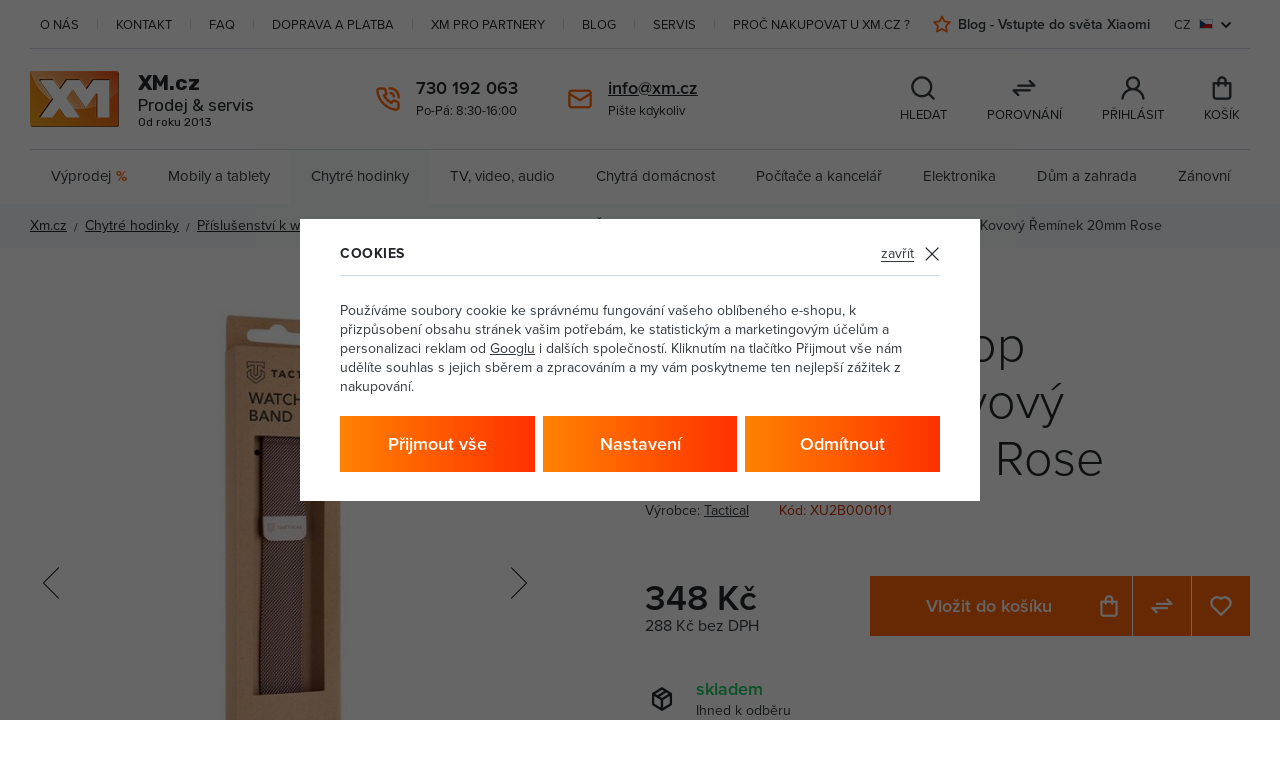

--- FILE ---
content_type: text/html; charset=UTF-8
request_url: https://xm.cz/tactical-634-loop-magneticky-kovovy-reminek-20mm-rose_z29241/
body_size: 45615
content:
<!DOCTYPE html>


                     
    
         
            
   
         
    
        
                
        
        

                                                

   
   
   


<html class="no-js lang-cs" lang="cs">
<head>
   <meta charset="utf-8">
   
      <meta name="author" content="XM.cz">
   

   <meta name="web_author" content="wpj.cz">

   
      <meta name="description" content="Tactical Loop magnetický kovový řemínek je stylový doplněk k hodinkám. Vysoce kvalitní provedení se zapínáním pomocí magnetu. Díky magnetu si tak můžete">
   

         <meta name="viewport" content="width=device-width, initial-scale=1">
   
   <meta property="og:title" content="Tactical 634 Loop Magnetický Kovový Řemínek 20mm Rose - XM.cz">
      
         <meta property="og:image" content="https://xm.cz/data/tmp/108/1/180641_108.jpg?1695875361_1">
   
   <meta property="og:url" content="https://xm.cz/tactical-634-loop-magneticky-kovovy-reminek-20mm-rose_z29241/">
   <meta property="og:type" content="website">

   
   

   
      <title>Tactical 634 Loop Magnetický Kovový Řemínek 20mm Rose - XM.cz</title>
   

   
      
   <link rel="stylesheet" href="https://use.typekit.net/tle7zaw.css">
   <link rel="preconnect" href="https://fonts.gstatic.com">
   <link href="https://fonts.googleapis.com/css2?family=Rubik:wght@400;700&display=swap" rel="stylesheet">


      
         <link rel="stylesheet" href="/web/build/app.b2e29cb1.css">
         
      
   <link rel="stylesheet" href="/web/build/product.d5471cd9.css">

   

   
         <link rel="canonical" href="https://xm.cz/tactical-634-loop-magneticky-kovovy-reminek-20mm-rose_z29241/">
   

   
               <meta name="robots" content="index, follow">
         

   
         

   
   <link rel="shortcut icon" href="/templates/images/favicon.ico">
   
   
   <link rel="search" href="/vyhledavani/" type="text/html">

   <script src="/common/static/js/sentry-6.16.1.min.js"></script>

<script>
   Sentry.init({
      dsn: 'https://bdac53e35b1b4424b35eb8b76bcc2b1a@sentry.wpj.cz/9',
      allowUrls: [
         /xm\.cz\//
      ],
      denyUrls: [
         // Facebook flakiness
         /graph\.facebook\.com/i,
         // Facebook blocked
         /connect\.facebook\.net\/en_US\/all\.js/i,
         // Chrome extensions
         /extensions\//i,
         /^chrome:\/\//i,
         /kupshop\.local/i
      ],
      beforeSend(event) {
         if (!/FBA[NV]|PhantomJS|SznProhlizec/.test(window.navigator.userAgent)) {
            return event;
         }
      },
      ignoreErrors: [
         // facebook / ga + disabled cookies
         'fbq is not defined',
         'Can\'t find variable: fbq',
         '_gat is not defined',
         'AW is not defined',
         'Can\'t find variable: AW',
         'url.searchParams.get', // gtm koza
         // localstorage not working in incoginto mode in iOS
         'The quota has been exceeded',
         'QuotaExceededError',
         'Undefined variable: localStorage',
         'localStorage is null',
         'The operation is insecure',
         "Failed to read the 'localStorage'",
         "gtm_",
         "Can't find variable: glami",
      ]
   });

   Sentry.setTag("web", "prod_xm_db");
   Sentry.setTag("wbpck", 1);
   Sentry.setTag("adm", 0);
   Sentry.setTag("tpl", "x");
   Sentry.setTag("sentry_v", "6.16.1");
</script>

   <script>
   window.wpj = window.wpj || {};
   wpj.onReady = wpj.onReady || [];
   wpj.jsShop = wpj.jsShop || {events:[]};

   window.dataLayer = window.dataLayer || [];
   function gtag() {
      window.dataLayer.push(arguments);
   }
   window.wpj.cookie_bar_send = true;

   wpj.getCookie = (sKey) => decodeURIComponent(
      document.cookie.replace(
         new RegExp(
            '(?:(?:^|.*;)\\s*' +
            encodeURIComponent(sKey).replace(/[\-\.\+\*]/g, '\\$&') +
            '\\s*\\=\\s*([^;]*).*$)|^.*$'
         ),
         '$1'
      )
   ) || null;

      var consents = wpj.getCookie('cookie-bar')?.split(',');

   if (!(consents instanceof Array)){
      consents = [];
   }

   consents_fields = {
      ad_storage: consents.includes('ad_storage') ? 'granted' : 'denied',
      ad_user_data: consents.includes('ad_storage') ? 'granted' : 'denied',
      ad_personalization: consents.includes('ad_storage') ? 'granted' : 'denied',
      personalization_storage: consents.includes('personalization_and_functionality_storage') ? 'granted' : 'denied',
      functionality_storage: 'granted',
      analytics_storage: consents.includes('analytics_storage') ? 'granted' : 'denied',
   };
   gtag('consent', 'default', consents_fields);

   gtag("set", "ads_data_redaction", true);

   dataLayer.push({
      'event': 'defaultConsent',
      'consents' : consents_fields,
      'version': 'v0'
   });
   </script>

<script>
   wpj.data = wpj.data || { };

   
   

   

   
</script>


   

         <meta name="google-site-verification" content="">
   
         <meta name="facebook-domain-verification" content="dq9nxhc2jdjsa0sdncqkr8vluyzjb1">
   
   
   
             <script async src="https://www.googletagmanager.com/gtag/js?id=G-WJ8727GPBW"></script>
   
   <script>
      <!-- Global site tag (gtag.js) - Google Analytics 4 -->
      gtag('config', 'G-WJ8727GPBW');
   </script>

      

   

     <script type="text/javascript">page_data = {"page":{"language":"cs","title":"Tactical 634 Loop Magnetick\u00fd Kovov\u00fd \u0158em\u00ednek 20mm Rose","path":"\/tactical-634-loop-magneticky-kovovy-reminek-20mm-rose_z29241\/","currency":"CZK","currencyRate":"1.00000000","type":"product"},"user":{"cartId":"no-cartID","userType":"anonymous","cookie_bar":false},"resetRefferer":false,"google_tag_params":{"ecomm_pagetype":"product","ecomm_prodid":29241,"ecomm_totalvalue":"287.6"},"product":{"prodId":29241,"prodIdProduct":29241,"prodEAN":8596311113925,"prodCode":"XU2B000101","prodDiscountPercent":0,"prodHasVariations":false,"prodVat":null,"prodCategory":"\u0158em\u00ednky k chytr\u00fdm hodink\u00e1m","prodProducer":"Tactical","prodName":"Tactical 634 Loop Magnetick\u00fd Kovov\u00fd \u0158em\u00ednek 20mm Rose","prodPrice":"287.6","prodPriceVat":"60.4","prodPriceWithVat":"348","prodPriceWithoutVat":"287.6"}};dataLayer.push(page_data);</script><script type="text/javascript" src="/common/static/wpj/wpj.gtm.js?v2"></script><script>var hash = location.href.split("#")[1] || "";old_gtm_getDetailImpressions(hash, 'DetailImpressions');</script>      <!-- Google Tag Manager -->
   <script data-cookieconsent="ignore">(function(w,d,s,l,i) {w[l] = w[l] || [];w[l].push({'gtm.start': new Date().getTime(), event: 'gtm.js'});
         var f = d.getElementsByTagName(s)[0],j=d.createElement(s),dl=l != 'dataLayer' ? '&l=' + l : '';
         j.async = true;j.src='//www.googletagmanager.com/gtm.js?id=' + i + dl;f.parentNode.insertBefore(j, f);
      })(window, document, 'script', 'dataLayer', 'GTM-56C3TWG');</script>
   <!-- End Google Tag Manager -->
</head>
<body >



<!-- Google Tag Manager -->
   <noscript>
       <iframe src="//www.googletagmanager.com/ns.html?id=GTM-56C3TWG" height="0" width="0" style="display:none;visibility:hidden"></iframe>
   </noscript>
<!-- End Google Tag Manager -->


   
      
      <div class="pos-rel">
   <div class="container header-container">
      <div class="header-top">
   
<div class="left-menu">
    
   <ul class="">
                 <li >
             <a href="/o-nas/"  class="item item-104">
                 O nás
             </a>
                        </li>
                 <li >
             <a href="/kontakt/"  class="item item-36">
                 Kontakt
             </a>
                        </li>
                 <li >
             <a href="https://xm.cz/blog/dwqa-ask-question/" target="_blank" rel="noreferrer" class="item item-203">
                 FAQ
             </a>
                        </li>
                 <li >
             <a href="/doprava-a-platba/"  class="item item-40">
                 Doprava a platba
             </a>
                        </li>
                 <li >
             <a href="/velkoobchod/"  class="item item-52">
                 XM pro partnery
             </a>
                        </li>
                 <li >
             <a href="https://www.xm.cz/blog/" target="_blank" rel="noreferrer" class="item item-207">
                 Blog
             </a>
                        </li>
                 <li >
             <a href="/servis/"  class="item item-235">
                 Servis
             </a>
                        </li>
                 <li >
             <a href="/proc-nakupovat-u-xm-cz/"  class="item item-247">
                 Proč nakupovat u XM.cz ?
             </a>
                        </li>
          </ul>

</div>

   <div class="right-menu">
      
<div class="sections-menu">
    
   <ul class="">
                 <li >
             <a href="https://www.xm.cz/blog/" target="_blank" rel="noreferrer" class="item item-64">
                 Blog - Vstupte do světa Xiaomi
             </a>
                        </li>
          </ul>

</div>

      

<div class="header-top-country">
   <div class="country-switch" data-country-switch>
      <div class="country active" title="cs">
         <span>CZ</span>
         <img src="/templates/images/flags/cs.svg" alt="cs"
              width="23" height="16">
      </div>

                                          <a href="/change-language/sk/" title="Změnit jazyk na Slovenština" class="country">
               <span>SK</span>
               <img src="/templates/images/flags/sk.svg" alt="Slovenština" width="23" height="16">
            </a>
                  </div>
</div>
   </div>
</div>

      <header class="header">
         <div class="header-burger">
            <button class="btn fc icons_burger" data-toggle="burger">
            </button>
         </div>

         <a href="/" title="XM.cz | Nejspolehlivější eshop se Xiaomi produkty v ČR" class="header-logo">
            <img src="/templates/images/logo-w.png" alt="XM.cz | Nejspolehlivější eshop se Xiaomi produkty v ČR" class="img-responsive">
            <div class="content">
                                 <p class="title">XM.cz</p>
                              <p>Prodej &amp; servis</p>
               <p class="since">Od roku 2013</p>
            </div>
         </a>

         <div class="header-search-wrapper">
                        <div class="header-search-inline">
   <form method="get" action="/vyhledavani/">
      <input type="text" name="search" value="" maxlength="100"
             class="form-control autocomplete-control lbx-searchbox"              placeholder="Hledáte telefon, příslušenství, ..." autocomplete="off" data-search-input>
      <button name="submit" type="submit" value="Hledat"
              class="btn btn-search fc icons_search"></button>
         </form>
</div>
         </div>

         <div class="header-contacts">
            <div class="fc icons_call">
               <div>
                  <p class="strong"><a href="tel:730192063" class="strong">730 192 063</a></p>
                   <div class="w-text"><p>Po-Pá: 8:30-16:00</p></div>                </div>
            </div>

            <div class="fc icons_mail">
               <div>
                  <p class="strong"><a href="mailto:info@xm.cz" class="strong">info@xm.cz</a></p>
                  <p>Pište kdykoliv</p>
               </div>
            </div>
         </div>

         <div class="header-icons">
            <div class="header-search-icon header-icon">
               <a href="/vyhledavani/" data-toggle="search">
                  <span class="fc icons_search"></span>
                  <p>Hledat</p>
               </a>
            </div>

            <div class="header-compare header-icon">
               <a href="/porovnani-produktu/">
                  <span class="fc icons_compare "
                        data-count="0"></span>
                  <p>Porovnání</p>
               </a>
            </div>

            <div class="header-login header-icon cart-signin">
                              <a href="/prihlaseni/">
                  <span class="fc icons_user ">
                                       </span>

                                       <p>Přihlásit</p>
                                 </a>
            </div>

            <div class="header-cart header-icon ">
   <a  data-reload="cart-info">
      <span class="fc icons_cart "></span>
      <p>Košík</p>
   </a>
</div>

<div class="cartbox-focus custom-scrollbar" data-cartbox>
   
   <div class="cartbox-alsobought" data-cartbox-alsobought data-url="/kosik/">
      <h3>Nezapomněli jste na něco?</h3>
      <div data-print_alsobought></div>
   </div>

      <div class="cartbox-header">
         
            <p class="h3">Nákupní košík</p>
         
         
            <a href="#" class="fc lightbox_close" data-cartbox-hide></a>
         
      </div>
   

   <div class="cartbox-product-list" >
      <div data-reload="cartbox-products">
                     <p class="no-items">V košíku nemáte žádné zboží.</p>
               </div>
   </div>


   <div class="cartbox-footer">
      <div data-reload="cartbox-footer">
         
                           

                        
               <div class="price-title">Mezisoučet
                  <strong class="total-price h3">0 Kč</strong>

                                 </div>
            

            
   <div class="cartbox-btns">
      <a href="" class="btn btn-secondary" data-cartbox-hide>Zpět k nákupu</a>
      <a href="/kosik/" class="btn btn-primary disabled">Do košíku</a>
   </div>

         
      </div>
   </div>
</div>
<div class="cartbox-bg" data-cartbox></div>
<div class="cartbox-overlay" data-cartbox data-cartbox-hide></div>

         </div>
      </header>


      <div class="header-sections">
          <ul class="sections-list" data-sections="header"><li class="nav-item nav-item-l0 " data-navitem="97"><a href="/vyprodej/" class="nav-link nav-link-l0">Výprodej<span class="percent">%</span></a></li><li class="nav-item nav-item-l0 has-submenu" data-navitem="241"><a href="/mobily-a-tablety_k241/" class="nav-link nav-link-l0">Mobily a tablety</a><div class="submenu"><div class="container"><ul class="level-1"><li class="nav-item nav-item-1 submenu-categories" data-navitem="974"><div class="nav-content"><div class="img"><img data-src="/data/tmp/6/4/974_6.jpg?1743595840_1" class="img-responsive" alt="Čtečky knih" width="88" height="88"></div><div class="menu-wrapper"><a href="/mobily-a-tablety_k241/ctecky-knih_k974/" class="menu-title"><h3>Čtečky knih</h3></a></div></div></li><li class="nav-item nav-item-1 has-submenu submenu-categories" data-navitem="459"><div class="nav-content"><div class="img"><img data-src="/data/tmp/6/9/459_6.jpg?1726663840_1" class="img-responsive" alt="Mobilní telefony" width="88" height="88"></div><div class="menu-wrapper"><a href="/mobily-a-tablety_k241/mobilni-telefony_k459/" class="menu-title"><h3>Mobilní telefony</h3></a><div class="menu-item"><a href="/mobily-a-tablety_k241/mobilni-telefony_k459/apple_k207/">Apple</a></div><div class="menu-item"><a href="/mobily-a-tablety_k241/mobilni-telefony_k459/motorola_k534/">Motorola</a></div><div class="menu-item"><a href="/mobily-a-tablety_k241/mobilni-telefony_k459/samsung_k168/">Samsung</a></div><div class="menu-item"><a href="/mobily-a-tablety_k241/mobilni-telefony_k459/poco_k521/">POCO</a></div><div class="menu-item"><a href="/mobily-a-tablety_k241/mobilni-telefony_k459/xiaomi_k231/">Xiaomi</a></div><div class="menu-item"><a href="/mobily-a-tablety_k241/mobilni-telefony_k459/google_k194/">Google</a><span>| <a href="/mobily-a-tablety_k241/mobilni-telefony_k459/google_k194/">...</a></span></div></div></div></li><li class="nav-item nav-item-1 has-submenu submenu-categories" data-navitem="181"><div class="nav-content"><div class="img"><img data-src="/data/tmp/6/1/181_6.jpg?1726663924_1" class="img-responsive" alt="Tablety" width="88" height="88"></div><div class="menu-wrapper"><a href="/mobily-a-tablety_k241/tablety_k181/" class="menu-title"><h3>Tablety</h3></a><div class="menu-item"><a href="/mobily-a-tablety_k241/tablety_k181/apple_k214/">Apple</a></div><div class="menu-item"><a href="/mobily-a-tablety_k241/tablety_k181/huawei_k226/">Huawei</a></div><div class="menu-item"><a href="/mobily-a-tablety_k241/tablety_k181/samsung_k201/">Samsung</a></div><div class="menu-item"><a href="/mobily-a-tablety_k241/tablety_k181/xiaomi_k175/">Xiaomi</a></div><div class="menu-item"><a href="/mobily-a-tablety_k241/tablety_k181/ochranne-folie-pro-tablety_k464/">Ochranné fólie pro tablety</a></div><div class="menu-item"><a href="/mobily-a-tablety_k241/tablety_k181/pouzdra-pro-tablety_k456/">Pouzdra pro tablety</a><span>| <a href="/mobily-a-tablety_k241/tablety_k181/pouzdra-pro-tablety_k456/">...</a></span></div></div></div></li><li class="nav-item nav-item-1 has-submenu submenu-categories" data-navitem="253"><div class="nav-content"><div class="img"><img data-src="/data/tmp/6/3/253_6.jpg?1715924447_1" class="img-responsive" alt="Mobilní příslušenství" width="88" height="88"></div><div class="menu-wrapper"><a href="/mobily-a-tablety_k241/mobilni-prislusenstvi_k253/" class="menu-title"><h3>Mobilní příslušenství</h3></a><div class="menu-item"><a href="/mobily-a-tablety_k241/mobilni-prislusenstvi_k253/pouzdra-na-mobilni-telefony_k265/">Pouzdra na mobilní telefony</a></div><div class="menu-item"><a href="/mobily-a-tablety_k241/mobilni-prislusenstvi_k253/tvrzena-skla-pro-mobilni-telefony_k403/">Tvrzená skla pro mobilní telefony</a></div><div class="menu-item"><a href="/mobily-a-tablety_k241/mobilni-prislusenstvi_k253/pametove-karty_k315/">Paměťové karty</a></div><div class="menu-item"><a href="/mobily-a-tablety_k241/mobilni-prislusenstvi_k253/data-prislusenstvi_k338/">Data příslušenství</a></div><div class="menu-item"><a href="/mobily-a-tablety_k241/mobilni-prislusenstvi_k253/nabijecky-pro-mobilni-telefony_k467/">Nabíječky pro mobilní telefony</a></div><div class="menu-item"><a href="/mobily-a-tablety_k241/mobilni-prislusenstvi_k253/drzaky-na-gps-navigace_k835/">Držáky na GPS navigace</a><span>| <a href="/mobily-a-tablety_k241/mobilni-prislusenstvi_k253/drzaky-na-gps-navigace_k835/">...</a></span></div></div></div></li><li class="nav-item nav-item-1 submenu-categories" data-navitem="95"><div class="nav-content"><div class="img"><img data-src="/data/tmp/6/5/95_6.jpg?1729251957_1" class="img-responsive" alt="Výhodné sady" width="88" height="88"></div><div class="menu-wrapper"><a href="/mobily-a-tablety_k241/vyhodne-sady_k95/" class="menu-title"><h3>Výhodné sady</h3></a></div></div></li></ul></div></div></li><li class="nav-item nav-item-l0 has-submenu" data-navitem="358"><a href="/chytre-hodinky_k358/" class="nav-link nav-link-l0">Chytré hodinky</a><div class="submenu"><div class="container"><ul class="level-1"><li class="nav-item nav-item-1 submenu-categories" data-navitem="368"><div class="nav-content"><div class="img"><img data-src="/data/tmp/6/8/368_6.jpg?1726663968_1" class="img-responsive" alt="Chytré hodinky" width="88" height="88"></div><div class="menu-wrapper"><a href="/chytre-hodinky_k358/chytre-hodinky_k368/" class="menu-title"><h3>Chytré hodinky</h3></a></div></div></li><li class="nav-item nav-item-1 submenu-categories" data-navitem="966"><div class="nav-content"><div class="img"><img data-src="/data/tmp/6/6/966_6.jpg?1731931571_1" class="img-responsive" alt="Chytré prsteny" width="88" height="88"></div><div class="menu-wrapper"><a href="/chytre-hodinky_k358/chytre-prsteny_k966/" class="menu-title"><h3>Chytré prsteny</h3></a></div></div></li><li class="nav-item nav-item-1 submenu-categories" data-navitem="411"><div class="nav-content"><div class="img"><img data-src="/data/tmp/6/1/411_6.jpg?1726663980_1" class="img-responsive" alt="Chytré náramky" width="88" height="88"></div><div class="menu-wrapper"><a href="/chytre-hodinky_k358/chytre-naramky_k411/" class="menu-title"><h3>Chytré náramky</h3></a></div></div></li><li class="nav-item nav-item-1 submenu-categories" data-navitem="800"><div class="nav-content"><div class="img"><img data-src="/data/tmp/6/0/800_6.jpg?1726663989_1" class="img-responsive" alt="Chytré lokátory" width="88" height="88"></div><div class="menu-wrapper"><a href="/chytre-hodinky_k358/chytre-lokatory_k800/" class="menu-title"><h3>Chytré lokátory</h3></a></div></div></li><li class="nav-item nav-item-1 submenu-categories" data-navitem="310"><div class="nav-content"><div class="img"><img data-src="/data/tmp/6/0/310_6.jpg?1726663995_1" class="img-responsive" alt="Sporttestery a computery" width="88" height="88"></div><div class="menu-wrapper"><a href="/chytre-hodinky_k358/sporttestery-a-computery_k310/" class="menu-title"><h3>Sporttestery a computery</h3></a></div></div></li><li class="nav-item nav-item-1 has-submenu submenu-categories" data-navitem="255"><div class="nav-content"><div class="img"><img data-src="/data/tmp/6/5/255_6.jpg?1715945161_1" class="img-responsive" alt="Příslušenství k wearables" width="88" height="88"></div><div class="menu-wrapper"><a href="/chytre-hodinky_k358/prislusenstvi-k-wearables_k255/" class="menu-title"><h3>Příslušenství k wearables</h3></a><div class="menu-item"><a href="/chytre-hodinky_k358/prislusenstvi-k-wearables_k255/prislusenstvi-k-chytrym-hodinkam_k419/">Příslušenství k chytrým hodinkám</a></div><div class="menu-item"><a href="/chytre-hodinky_k358/prislusenstvi-k-wearables_k255/prislusenstvi-k-chytrym-naramkum_k451/">Příslušenství k chytrým náramkům</a></div></div></div></li></ul></div></div></li><li class="nav-item nav-item-l0 has-submenu" data-navitem="335"><a href="/tv-video-audio_k335/" class="nav-link nav-link-l0">TV, video, audio</a><div class="submenu"><div class="container"><ul class="level-1"><li class="nav-item nav-item-1 has-submenu submenu-categories" data-navitem="344"><div class="nav-content"><div class="img"><img data-src="/data/tmp/6/4/344_6.jpg?1726664011_1" class="img-responsive" alt="Audio" width="88" height="88"></div><div class="menu-wrapper"><a href="/tv-video-audio_k335/audio_k344/" class="menu-title"><h3>Audio</h3></a><div class="menu-item"><a href="/tv-video-audio_k335/audio_k344/audio-doplnky-a-prislusenstvi_k204/">Audio doplňky a příslušenství</a></div><div class="menu-item"><a href="/tv-video-audio_k335/audio_k344/bluetooth-reproduktory_k424/">Bluetooth reproduktory</a></div><div class="menu-item"><a href="/tv-video-audio_k335/audio_k344/mikrofony_k494/">Mikrofony</a></div><div class="menu-item"><a href="/tv-video-audio_k335/audio_k344/reprosoustavy-a-reproduktory_k760/">Reprosoustavy a reproduktory</a></div><div class="menu-item"><a href="/tv-video-audio_k335/audio_k344/sluchatka_k354/">Sluchátka</a></div><div class="menu-item"><a href="/tv-video-audio_k335/audio_k344/zaznamova-media_k769/">Záznamová média</a><span>| <a href="/tv-video-audio_k335/audio_k344/zaznamova-media_k769/">...</a></span></div></div></div></li><li class="nav-item nav-item-1 has-submenu submenu-categories" data-navitem="955"><div class="nav-content"><div class="img"><img data-src="/data/tmp/6/5/955_6.jpg?1739803508_1" class="img-responsive" alt="Příslušenství k TV" width="88" height="88"></div><div class="menu-wrapper"><a href="/tv-video-audio_k335/prislusenstvi-k-tv_k955/" class="menu-title"><h3>Příslušenství k TV</h3></a><div class="menu-item"><a href="/tv-video-audio_k335/prislusenstvi-k-tv_k955/antenni-drzaky-a-stozary_k956/">Anténní držáky a stožáry</a></div></div></div></li><li class="nav-item nav-item-1 submenu-categories" data-navitem="921"><div class="nav-content"><div class="img"><img data-src="/data/tmp/6/1/921_6.jpg?1720100207_1" class="img-responsive" alt="Komerční Panely" width="88" height="88"></div><div class="menu-wrapper"><a href="/tv-video-audio_k335/komercni-panely_k921/" class="menu-title"><h3>Komerční Panely</h3></a></div></div></li><li class="nav-item nav-item-1 submenu-categories" data-navitem="206"><div class="nav-content"><div class="img"><img data-src="/data/tmp/6/6/206_6.jpg?1655196306_1" class="img-responsive" alt="Multimediální centra" width="88" height="88"></div><div class="menu-wrapper"><a href="/tv-video-audio_k335/multimedialni-centra_k206/" class="menu-title"><h3>Multimediální centra</h3></a></div></div></li><li class="nav-item nav-item-1 has-submenu submenu-categories" data-navitem="498"><div class="nav-content"><div class="img"><img data-src="/data/tmp/6/8/498_6.jpg?1655196325_1" class="img-responsive" alt="Projekční technika" width="88" height="88"></div><div class="menu-wrapper"><a href="/tv-video-audio_k335/projekcni-technika_k498/" class="menu-title"><h3>Projekční technika</h3></a><div class="menu-item"><a href="/tv-video-audio_k335/projekcni-technika_k498/drzaky-k-projektorum_k672/">Držáky k projektorům</a></div><div class="menu-item"><a href="/tv-video-audio_k335/projekcni-technika_k498/lampy-pro-projektory_k1044/">Lampy pro projektory</a></div><div class="menu-item"><a href="/tv-video-audio_k335/projekcni-technika_k498/prislusenstvi_k669/">Příslušenství</a></div><div class="menu-item"><a href="/tv-video-audio_k335/projekcni-technika_k498/projektory_k154/">Projektory</a></div></div></div></li><li class="nav-item nav-item-1 has-submenu submenu-categories" data-navitem="972"><div class="nav-content"><div class="img"><img data-src="/data/tmp/6/2/972_6.jpg?1732193752_1" class="img-responsive" alt="Satelitní a digitální technika" width="88" height="88"></div><div class="menu-wrapper"><a href="/tv-video-audio_k335/satelitni-a-digitalni-technika_k972/" class="menu-title"><h3>Satelitní a digitální technika</h3></a><div class="menu-item"><a href="/tv-video-audio_k335/satelitni-a-digitalni-technika_k972/bluetooth-audio-adaptery_k973/">Bluetooth audio adaptéry</a></div></div></div></li><li class="nav-item nav-item-1 submenu-categories" data-navitem="409"><div class="nav-content"><div class="img"><img data-src="/data/tmp/6/9/409_6.jpg?1655297660_1" class="img-responsive" alt="Soundbary" width="88" height="88"></div><div class="menu-wrapper"><a href="/tv-video-audio_k335/soundbary_k409/" class="menu-title"><h3>Soundbary</h3></a></div></div></li><li class="nav-item nav-item-1 has-submenu submenu-categories" data-navitem="284"><div class="nav-content"><div class="img"><img data-src="/data/tmp/6/4/284_6.jpg?1722951357_1" class="img-responsive" alt="Sportovní kamery" width="88" height="88"></div><div class="menu-wrapper"><a href="/tv-video-audio_k335/sportovni-kamery_k284/" class="menu-title"><h3>Sportovní kamery</h3></a><div class="menu-item"><a href="/tv-video-audio_k335/sportovni-kamery_k284/gopro-kamery_k295/">GoPro kamery</a></div><div class="menu-item"><a href="/tv-video-audio_k335/sportovni-kamery_k284/prislusenstvi-ke-sportovnim-kameram_k834/">Příslušenství ke sportovním kamerám</a></div></div></div></li></ul></div></div></li><li class="nav-item nav-item-l0 has-submenu" data-navitem="388"><a href="/chytra-domacnost_k388/" class="nav-link nav-link-l0">Chytrá domácnost</a><div class="submenu"><div class="container"><ul class="level-1"><li class="nav-item nav-item-1 has-submenu submenu-categories" data-navitem="313"><div class="nav-content"><div class="img"><img data-src="/data/tmp/6/3/313_6.jpg?1655197261_1" class="img-responsive" alt="Centrální jednotky" width="88" height="88"></div><div class="menu-wrapper"><a href="/chytra-domacnost_k388/centralni-jednotky_k313/" class="menu-title"><h3>Centrální jednotky</h3></a><div class="menu-item"><a href="/chytra-domacnost_k388/centralni-jednotky_k313/budiky_k465/">Budíky</a></div></div></div></li><li class="nav-item nav-item-1 has-submenu submenu-categories" data-navitem="230"><div class="nav-content"><div class="img"><img data-src="/data/tmp/6/0/230_6.jpg?1669984127_1" class="img-responsive" alt="Cyklistika" width="88" height="88"></div><div class="menu-wrapper"><a href="/chytra-domacnost_k388/cyklistika_k230/" class="menu-title"><h3>Cyklistika</h3></a><div class="menu-item"><a href="/chytra-domacnost_k388/cyklistika_k230/elektrokola_k179/">Elektrokola</a></div><div class="menu-item"><a href="/chytra-domacnost_k388/cyklistika_k230/elektrokolobezky_k242/">Elektrokoloběžky</a></div><div class="menu-item"><a href="/chytra-domacnost_k388/cyklistika_k230/prislusenstvi_k663/">Příslušenství</a></div><div class="menu-item"><a href="/chytra-domacnost_k388/cyklistika_k230/svetla-na-kolo_k220/">Světla na kolo</a></div></div></div></li><li class="nav-item nav-item-1 submenu-categories" data-navitem="530"><div class="nav-content"><div class="img"><img data-src="/data/tmp/6/0/530_6.jpg?1686722197_1" class="img-responsive" alt="Chytré zásuvky" width="88" height="88"></div><div class="menu-wrapper"><a href="/chytra-domacnost_k388/chytre-zasuvky_k530/" class="menu-title"><h3>Chytré zásuvky</h3></a></div></div></li><li class="nav-item nav-item-1 has-submenu submenu-categories" data-navitem="520"><div class="nav-content"><div class="img"><img data-src="/data/tmp/6/0/520_6.jpg?1669927587_1" class="img-responsive" alt="Domácí mazlíčci" width="88" height="88"></div><div class="menu-wrapper"><a href="/chytra-domacnost_k388/domaci-mazlicci_k520/" class="menu-title"><h3>Domácí mazlíčci</h3></a><div class="menu-item"><a href="/chytra-domacnost_k388/domaci-mazlicci_k520/misky-a-zasobniky-pro-psy_k894/">Misky a zásobníky pro psy</a></div><div class="menu-item"><a href="/chytra-domacnost_k388/domaci-mazlicci_k520/prepravni-boxy_k941/">Přepravní boxy</a></div><div class="menu-item"><a href="/chytra-domacnost_k388/domaci-mazlicci_k520/toalety-pro-kocky_k901/">Toalety pro kočky</a></div></div></div></li><li class="nav-item nav-item-1 submenu-categories" data-navitem="861"><div class="nav-content"><div class="img"><img data-src="/data/tmp/6/1/861_6.jpg?1705413245_1" class="img-responsive" alt="Domovní telefony a videotelefony" width="88" height="88"></div><div class="menu-wrapper"><a href="/chytra-domacnost_k388/domovni-telefony-a-videotelefony_k861/" class="menu-title"><h3>Domovní telefony a videotelefony</h3></a></div></div></li><li class="nav-item nav-item-1 submenu-categories" data-navitem="528"><div class="nav-content"><div class="img"><img data-src="/data/tmp/6/8/528_6.jpg?1687782048_1" class="img-responsive" alt="Domovní zvonky" width="88" height="88"></div><div class="menu-wrapper"><a href="/chytra-domacnost_k388/domovni-zvonky_k528/" class="menu-title"><h3>Domovní zvonky</h3></a></div></div></li><li class="nav-item nav-item-1 submenu-categories" data-navitem="506"><div class="nav-content"><div class="img"><img data-src="/data/tmp/6/6/506_6.jpg?1655801597_1" class="img-responsive" alt="Fitness" width="88" height="88"></div><div class="menu-wrapper"><a href="/chytra-domacnost_k388/fitness_k506/" class="menu-title"><h3>Fitness</h3></a></div></div></li><li class="nav-item nav-item-1 submenu-categories" data-navitem="397"><div class="nav-content"><div class="img"><img data-src="/data/tmp/6/7/397_6.jpg?1655297756_1" class="img-responsive" alt="Hlasoví asistenti" width="88" height="88"></div><div class="menu-wrapper"><a href="/chytra-domacnost_k388/hlasovi-asistenti_k397/" class="menu-title"><h3>Hlasoví asistenti</h3></a></div></div></li><li class="nav-item nav-item-1 has-submenu submenu-categories" data-navitem="311"><div class="nav-content"><div class="img"><img data-src="/data/tmp/6/1/311_6.jpg?1669984150_1" class="img-responsive" alt="Klima" width="88" height="88"></div><div class="menu-wrapper"><a href="/chytra-domacnost_k388/klima_k311/" class="menu-title"><h3>Klima</h3></a><div class="menu-item"><a href="/chytra-domacnost_k388/klima_k311/cisticky-vzduchu-a-zvlhcovace_k321/">Čističky vzduchu a zvlhčovače</a></div><div class="menu-item"><a href="/chytra-domacnost_k388/klima_k311/domaci-ventilatory_k340/">Domácí ventilátory</a></div><div class="menu-item"><a href="/chytra-domacnost_k388/klima_k311/klimatizace_k505/">Klimatizace</a></div><div class="menu-item"><a href="/chytra-domacnost_k388/klima_k311/ochlazovace-vzduchu_k873/">Ochlazovače vzduchu</a></div><div class="menu-item"><a href="/chytra-domacnost_k388/klima_k311/prislusenstvi-pro-cisticky-vzduchu_k804/">Příslušenství pro čističky vzduchu</a></div></div></div></li><li class="nav-item nav-item-1 has-submenu submenu-categories" data-navitem="386"><div class="nav-content"><div class="img"><img data-src="/data/tmp/6/6/386_6.jpg?1669984335_1" class="img-responsive" alt="Malé spotřebiče" width="88" height="88"></div><div class="menu-wrapper"><a href="/chytra-domacnost_k388/male-spotrebice_k386/" class="menu-title"><h3>Malé spotřebiče</h3></a><div class="menu-item"><a href="/chytra-domacnost_k388/male-spotrebice_k386/kuchynske-spotrebice_k453/">Kuchyňské spotřebiče</a></div><div class="menu-item"><a href="/chytra-domacnost_k388/male-spotrebice_k386/pece-o-telo_k289/">Péče o tělo</a></div><div class="menu-item"><a href="/chytra-domacnost_k388/male-spotrebice_k386/pece-o-zdravi_k898/">Péče o zdraví</a></div><div class="menu-item"><a href="/chytra-domacnost_k388/male-spotrebice_k386/prislusenstvi-k-malym-spotrebicum_k405/">Příslušenství k malým spotřebičům</a></div><div class="menu-item"><a href="/chytra-domacnost_k388/male-spotrebice_k386/vodni-filtry_k493/">Vodní filtry</a></div><div class="menu-item"><a href="/chytra-domacnost_k388/male-spotrebice_k386/zehlicky_k915/">Žehličky</a><span>| <a href="/chytra-domacnost_k388/male-spotrebice_k386/zehlicky_k915/">...</a></span></div></div></div></li><li class="nav-item nav-item-1 has-submenu submenu-categories" data-navitem="273"><div class="nav-content"><div class="img"><img data-src="/data/tmp/6/3/273_6.jpg?1657880096_1" class="img-responsive" alt="Ostatní" width="88" height="88"></div><div class="menu-wrapper"><a href="/chytra-domacnost_k388/ostatni_k273/" class="menu-title"><h3>Ostatní</h3></a><div class="menu-item"><a href="/chytra-domacnost_k388/ostatni_k273/davkovace-mydla_k407/">Dávkovače mýdla</a></div><div class="menu-item"><a href="/chytra-domacnost_k388/ostatni_k273/pera-a-propisky_k479/">Pera a propisky</a></div></div></div></li><li class="nav-item nav-item-1 has-submenu submenu-categories" data-navitem="267"><div class="nav-content"><div class="img"><img data-src="/data/tmp/6/7/267_6.jpg?1655197229_1" class="img-responsive" alt="Osvětlení" width="88" height="88"></div><div class="menu-wrapper"><a href="/chytra-domacnost_k388/osvetleni_k267/" class="menu-title"><h3>Osvětlení</h3></a><div class="menu-item"><a href="/chytra-domacnost_k388/osvetleni_k267/lampy_k221/">Lampy</a></div><div class="menu-item"><a href="/chytra-domacnost_k388/osvetleni_k267/led-osvetleni_k269/">LED osvětlení</a></div><div class="menu-item"><a href="/chytra-domacnost_k388/osvetleni_k267/led-pasky_k825/">LED pásky</a></div><div class="menu-item"><a href="/chytra-domacnost_k388/osvetleni_k267/svitidla_k323/">Svítidla</a></div><div class="menu-item"><a href="/chytra-domacnost_k388/osvetleni_k267/zarovky_k278/">Žárovky</a></div></div></div></li><li class="nav-item nav-item-1 submenu-categories" data-navitem="777"><div class="nav-content"><div class="img"><img data-src="/data/tmp/6/7/777_6.jpg?1687958399_1" class="img-responsive" alt="Ovladače a spínače pro chytrou domácnost" width="88" height="88"></div><div class="menu-wrapper"><a href="/chytra-domacnost_k388/ovladace-a-spinace-pro-chytrou-domacnost_k777/" class="menu-title"><h3>Ovladače a spínače pro chytrou domácnost</h3></a></div></div></li><li class="nav-item nav-item-1 has-submenu submenu-categories" data-navitem="350"><div class="nav-content"><div class="img"><img data-src="/data/tmp/6/0/350_6.jpg?1728639369_1" class="img-responsive" alt="Vysavače" width="88" height="88"></div><div class="menu-wrapper"><a href="/chytra-domacnost_k388/vysavace_k350/" class="menu-title"><h3>Vysavače</h3></a><div class="menu-item"><a href="/chytra-domacnost_k388/vysavace_k350/prislusenstvi-k-vysavacum_k413/">Příslušenství k vysavačům</a></div><div class="menu-item"><a href="/chytra-domacnost_k388/vysavace_k350/roboticke-vysavace_k395/">Robotické vysavače</a></div><div class="menu-item"><a href="/chytra-domacnost_k388/vysavace_k350/rucni-vysavace_k362/">Ruční vysavače</a></div></div></div></li><li class="nav-item nav-item-1 has-submenu submenu-categories" data-navitem="529"><div class="nav-content"><div class="img"><img data-src="/data/tmp/6/9/529_6.jpg?1675428471_1" class="img-responsive" alt="Zabezpečení" width="88" height="88"></div><div class="menu-wrapper"><a href="/chytra-domacnost_k388/zabezpeceni_k529/" class="menu-title"><h3>Zabezpečení</h3></a><div class="menu-item"><a href="/chytra-domacnost_k388/zabezpeceni_k529/pohybove-detektory-a-senzory_k897/">Pohybové detektory a senzory</a></div></div></div></li></ul></div></div></li><li class="nav-item nav-item-l0 has-submenu" data-navitem="260"><a href="/pocitace-a-kancelar_k260/" class="nav-link nav-link-l0">Počítače a kancelář</a><div class="submenu"><div class="container"><ul class="level-1"><li class="nav-item nav-item-1 submenu-categories" data-navitem="680"><div class="nav-content"><div class="img"><img data-src="/data/tmp/6/0/680_6.jpg?1687770464_1" class="img-responsive" alt="Baterie k notebookům" width="88" height="88"></div><div class="menu-wrapper"><a href="/pocitace-a-kancelar_k260/baterie-k-notebookum_k680/" class="menu-title"><h3>Baterie k notebookům</h3></a></div></div></li><li class="nav-item nav-item-1 has-submenu submenu-categories" data-navitem="829"><div class="nav-content"><div class="img"><img data-src="/data/tmp/6/9/829_6.jpg?1728898106_1" class="img-responsive" alt="Software" width="88" height="88"></div><div class="menu-wrapper"><a href="/pocitace-a-kancelar_k260/software_k829/" class="menu-title"><h3>Software</h3></a><div class="menu-item"><a href="/pocitace-a-kancelar_k260/software_k829/rozsirene-zaruky_k996/">Rozšířené záruky</a></div></div></div></li><li class="nav-item nav-item-1 has-submenu submenu-categories" data-navitem="404"><div class="nav-content"><div class="img"><img data-src="/data/tmp/6/4/404_6.jpg?1655197688_1" class="img-responsive" alt="Herní zařízení" width="88" height="88"></div><div class="menu-wrapper"><a href="/pocitace-a-kancelar_k260/herni-zarizeni_k404/" class="menu-title"><h3>Herní zařízení</h3></a><div class="menu-item"><a href="/pocitace-a-kancelar_k260/herni-zarizeni_k404/herni-konzole_k412/">Herní konzole</a></div><div class="menu-item"><a href="/pocitace-a-kancelar_k260/herni-zarizeni_k404/hry-pro-nintendo-switch_k806/">Hry pro Nintendo Switch</a></div><div class="menu-item"><a href="/pocitace-a-kancelar_k260/herni-zarizeni_k404/hry-na-ps4_k761/">Hry na PS4</a></div><div class="menu-item"><a href="/pocitace-a-kancelar_k260/herni-zarizeni_k404/hry-na-ps5_k762/">Hry na PS5</a></div><div class="menu-item"><a href="/pocitace-a-kancelar_k260/herni-zarizeni_k404/hry-na-xbox-series-x-s_k764/">Hry na Xbox Series X/S</a></div><div class="menu-item"><a href="/pocitace-a-kancelar_k260/herni-zarizeni_k404/gamepady_k478/">Gamepady</a><span>| <a href="/pocitace-a-kancelar_k260/herni-zarizeni_k404/gamepady_k478/">...</a></span></div></div></div></li><li class="nav-item nav-item-1 has-submenu submenu-categories" data-navitem="152"><div class="nav-content"><div class="img"><img data-src="/data/tmp/6/2/152_6.jpg?1655197657_1" class="img-responsive" alt="Kabely a konektory" width="88" height="88"></div><div class="menu-wrapper"><a href="/pocitace-a-kancelar_k260/kabely-a-konektory_k152/" class="menu-title"><h3>Kabely a konektory</h3></a><div class="menu-item"><a href="/pocitace-a-kancelar_k260/kabely-a-konektory_k152/audio-video-kabely_k240/">Audio - video kabely</a></div><div class="menu-item"><a href="/pocitace-a-kancelar_k260/kabely-a-konektory_k152/napajeci-kabely_k802/">Napájecí kabely</a></div><div class="menu-item"><a href="/pocitace-a-kancelar_k260/kabely-a-konektory_k152/sitove-kabely_k771/">Síťové kabely</a></div><div class="menu-item"><a href="/pocitace-a-kancelar_k260/kabely-a-konektory_k152/usb-kabely_k165/">USB kabely</a></div><div class="menu-item"><a href="/pocitace-a-kancelar_k260/kabely-a-konektory_k152/vga-dvi-hdmi-kabely_k347/">VGA, DVI, HDMI kabely</a></div></div></div></li><li class="nav-item nav-item-1 has-submenu submenu-categories" data-navitem="846"><div class="nav-content"><div class="img"><img data-src="/data/tmp/6/6/846_6.jpg?1696149386_1" class="img-responsive" alt="Kancelářské potřeby" width="88" height="88"></div><div class="menu-wrapper"><a href="/pocitace-a-kancelar_k260/kancelarske-potreby_k846/" class="menu-title"><h3>Kancelářské potřeby</h3></a><div class="menu-item"><a href="/pocitace-a-kancelar_k260/kancelarske-potreby_k846/etikety_k883/">Etikety</a></div><div class="menu-item"><a href="/pocitace-a-kancelar_k260/kancelarske-potreby_k846/kalkulacky_k847/">Kalkulačky</a></div></div></div></li><li class="nav-item nav-item-1 has-submenu submenu-categories" data-navitem="418"><div class="nav-content"><div class="img"><img data-src="/data/tmp/6/8/418_6.jpg?1685533426_1" class="img-responsive" alt="Klávesnice a myši" width="88" height="88"></div><div class="menu-wrapper"><a href="/pocitace-a-kancelar_k260/klavesnice-a-mysi_k418/" class="menu-title"><h3>Klávesnice a myši</h3></a><div class="menu-item"><a href="/pocitace-a-kancelar_k260/klavesnice-a-mysi_k418/klavesnice_k509/">Klávesnice</a></div><div class="menu-item"><a href="/pocitace-a-kancelar_k260/klavesnice-a-mysi_k418/laserova-ukazovatka-a-prezentery_k691/">Laserová ukazovátka a prezentéry</a></div><div class="menu-item"><a href="/pocitace-a-kancelar_k260/klavesnice-a-mysi_k418/mysi_k426/">Myši</a></div><div class="menu-item"><a href="/pocitace-a-kancelar_k260/klavesnice-a-mysi_k418/podlozky-pod-mys_k673/">Podložky pod myš</a></div><div class="menu-item"><a href="/pocitace-a-kancelar_k260/klavesnice-a-mysi_k418/sety-klavesnic-a-mysi_k757/">Sety klávesnic a myší</a></div></div></div></li><li class="nav-item nav-item-1 has-submenu submenu-categories" data-navitem="420"><div class="nav-content"><div class="img"><img data-src="/data/tmp/6/0/420_6.jpg?1721374547_1" class="img-responsive" alt="Monitory" width="88" height="88"></div><div class="menu-wrapper"><a href="/pocitace-a-kancelar_k260/monitory_k420/" class="menu-title"><h3>Monitory</h3></a><div class="menu-item"><a href="/pocitace-a-kancelar_k260/monitory_k420/drzaky-na-monitory_k670/">Držáky na monitory</a></div></div></div></li><li class="nav-item nav-item-1 submenu-categories" data-navitem="208"><div class="nav-content"><div class="img"><img data-src="/data/tmp/6/8/208_6.jpg?1687771142_1" class="img-responsive" alt="Notebooky" width="88" height="88"></div><div class="menu-wrapper"><a href="/pocitace-a-kancelar_k260/notebooky_k208/" class="menu-title"><h3>Notebooky</h3></a></div></div></li><li class="nav-item nav-item-1 has-submenu submenu-categories" data-navitem="674"><div class="nav-content"><div class="img"><img data-src="/data/tmp/6/4/674_6.jpg?1685532241_1" class="img-responsive" alt="Počítačové komponenty" width="88" height="88"></div><div class="menu-wrapper"><a href="/pocitace-a-kancelar_k260/pocitacove-komponenty_k674/" class="menu-title"><h3>Počítačové komponenty</h3></a><div class="menu-item"><a href="/pocitace-a-kancelar_k260/pocitacove-komponenty_k674/chlazeni_k686/">Chlazení</a></div><div class="menu-item"><a href="/pocitace-a-kancelar_k260/pocitacove-komponenty_k674/externi-disky_k676/">Externí disky</a></div><div class="menu-item"><a href="/pocitace-a-kancelar_k260/pocitacove-komponenty_k674/externi-vymenne-boxy_k808/">Externí výměnné boxy</a></div><div class="menu-item"><a href="/pocitace-a-kancelar_k260/pocitacove-komponenty_k674/graficke-karty_k682/">Grafické karty</a></div><div class="menu-item"><a href="/pocitace-a-kancelar_k260/pocitacove-komponenty_k674/mechaniky_k694/">Mechaniky</a></div><div class="menu-item"><a href="/pocitace-a-kancelar_k260/pocitacove-komponenty_k674/pameti_k677/">Paměti</a><span>| <a href="/pocitace-a-kancelar_k260/pocitacove-komponenty_k674/pameti_k677/">...</a></span></div></div></div></li><li class="nav-item nav-item-1 has-submenu submenu-categories" data-navitem="271"><div class="nav-content"><div class="img"><img data-src="/data/tmp/6/1/271_6.jpg?1655298826_1" class="img-responsive" alt="Počítačové příslušenství" width="88" height="88"></div><div class="menu-wrapper"><a href="/pocitace-a-kancelar_k260/pocitacove-prislusenstvi_k271/" class="menu-title"><h3>Počítačové příslušenství</h3></a><div class="menu-item"><a href="/pocitace-a-kancelar_k260/pocitacove-prislusenstvi_k271/ctecky-pametovych-karet_k868/">Čtečky paměťových karet</a></div><div class="menu-item"><a href="/pocitace-a-kancelar_k260/pocitacove-prislusenstvi_k271/dokovaci-stanice-a-replikatory-portu_k385/">Dokovací stanice a replikátory portů</a></div><div class="menu-item"><a href="/pocitace-a-kancelar_k260/pocitacove-prislusenstvi_k271/pocitacove-mikrofony_k332/">Počítačové mikrofony</a></div><div class="menu-item"><a href="/pocitace-a-kancelar_k260/pocitacove-prislusenstvi_k271/usb-flash-disky_k282/">USB flash disky</a></div><div class="menu-item"><a href="/pocitace-a-kancelar_k260/pocitacove-prislusenstvi_k271/usb-huby_k447/">USB huby</a></div></div></div></li><li class="nav-item nav-item-1 has-submenu submenu-categories" data-navitem="440"><div class="nav-content"><div class="img"><img data-src="/data/tmp/6/0/440_6.jpg?1655298713_1" class="img-responsive" alt="Příslušenství k notebookům" width="88" height="88"></div><div class="menu-wrapper"><a href="/pocitace-a-kancelar_k260/prislusenstvi-k-notebookum_k440/" class="menu-title"><h3>Příslušenství k notebookům</h3></a><div class="menu-item"><a href="/pocitace-a-kancelar_k260/prislusenstvi-k-notebookum_k440/ac-adaptery_k681/">AC Adaptéry</a></div><div class="menu-item"><a href="/pocitace-a-kancelar_k260/prislusenstvi-k-notebookum_k440/brasny-a-batohy-pro-notebooky_k428/">Brašny a batohy pro notebooky</a></div><div class="menu-item"><a href="/pocitace-a-kancelar_k260/prislusenstvi-k-notebookum_k440/dokovaci-stanice-a-replikatory-portu_k448/">Dokovací stanice a replikátory portů</a></div><div class="menu-item"><a href="/pocitace-a-kancelar_k260/prislusenstvi-k-notebookum_k440/podlozky-a-stojany-k-notebookum_k337/">Podložky a stojany k notebookům</a></div></div></div></li><li class="nav-item nav-item-1 submenu-categories" data-navitem="813"><div class="nav-content"><div class="img"><img data-src="/data/tmp/6/3/813_6.jpg?1700060904_1" class="img-responsive" alt="Servery" width="88" height="88"></div><div class="menu-wrapper"><a href="/pocitace-a-kancelar_k260/servery_k813/" class="menu-title"><h3>Servery</h3></a></div></div></li><li class="nav-item nav-item-1 has-submenu submenu-categories" data-navitem="482"><div class="nav-content"><div class="img"><img data-src="/data/tmp/6/2/482_6.jpg?1655197529_1" class="img-responsive" alt="Síťové prvky" width="88" height="88"></div><div class="menu-wrapper"><a href="/pocitace-a-kancelar_k260/sitove-prvky_k482/" class="menu-title"><h3>Síťové prvky</h3></a><div class="menu-item"><a href="/pocitace-a-kancelar_k260/sitove-prvky_k482/access-pointy_k688/">Access pointy</a></div><div class="menu-item"><a href="/pocitace-a-kancelar_k260/sitove-prvky_k482/diskova-pole_k692/">Disková pole</a></div><div class="menu-item"><a href="/pocitace-a-kancelar_k260/sitove-prvky_k482/kvm-prepinace_k999/">KVM přepínače</a></div><div class="menu-item"><a href="/pocitace-a-kancelar_k260/sitove-prvky_k482/powerline-adaptery_k770/">Powerline adaptéry</a></div><div class="menu-item"><a href="/pocitace-a-kancelar_k260/sitove-prvky_k482/routery_k301/">Routery</a></div><div class="menu-item"><a href="/pocitace-a-kancelar_k260/sitove-prvky_k482/switch_k687/">Switch</a><span>| <a href="/pocitace-a-kancelar_k260/sitove-prvky_k482/switch_k687/">...</a></span></div></div></div></li><li class="nav-item nav-item-1 submenu-categories" data-navitem="442"><div class="nav-content"><div class="img"><img data-src="/data/tmp/6/2/442_6.jpg?1687771245_1" class="img-responsive" alt="Stolní počítače" width="88" height="88"></div><div class="menu-wrapper"><a href="/pocitace-a-kancelar_k260/stolni-pocitace_k442/" class="menu-title"><h3>Stolní počítače</h3></a></div></div></li><li class="nav-item nav-item-1 has-submenu submenu-categories" data-navitem="188"><div class="nav-content"><div class="img"><img data-src="/data/tmp/6/8/188_6.jpg?1655197601_1" class="img-responsive" alt="Tiskárny a příslušenství" width="88" height="88"></div><div class="menu-wrapper"><a href="/pocitace-a-kancelar_k260/tiskarny-a-prislusenstvi_k188/" class="menu-title"><h3>Tiskárny a příslušenství</h3></a><div class="menu-item"><a href="/pocitace-a-kancelar_k260/tiskarny-a-prislusenstvi_k188/barvici-pasky_k817/">Barvící pásky</a></div><div class="menu-item"><a href="/pocitace-a-kancelar_k260/tiskarny-a-prislusenstvi_k188/digitalni-fotoaparaty_k785/">Digitální fotoaparáty</a></div><div class="menu-item"><a href="/pocitace-a-kancelar_k260/tiskarny-a-prislusenstvi_k188/foto_k171/">Foto</a></div><div class="menu-item"><a href="/pocitace-a-kancelar_k260/tiskarny-a-prislusenstvi_k188/inkousty-a-refillkity_k811/">Inkousty a refillkity</a></div><div class="menu-item"><a href="/pocitace-a-kancelar_k260/tiskarny-a-prislusenstvi_k188/klasicke-fotoaparaty_k756/">Klasické fotoaparáty</a></div><div class="menu-item"><a href="/pocitace-a-kancelar_k260/tiskarny-a-prislusenstvi_k188/multifunkcni-zarizeni_k767/">Multifunkční zařízení</a><span>| <a href="/pocitace-a-kancelar_k260/tiskarny-a-prislusenstvi_k188/multifunkcni-zarizeni_k767/">...</a></span></div></div></div></li><li class="nav-item nav-item-1 has-submenu submenu-categories" data-navitem="203"><div class="nav-content"><div class="img"><img data-src="/data/tmp/6/3/203_6.jpg?1655197710_1" class="img-responsive" alt="Virtuální realita" width="88" height="88"></div><div class="menu-wrapper"><a href="/pocitace-a-kancelar_k260/virtualni-realita_k203/" class="menu-title"><h3>Virtuální realita</h3></a><div class="menu-item"><a href="/pocitace-a-kancelar_k260/virtualni-realita_k203/bryle-pro-virtualni-realitu_k216/">Brýle pro virtuální realitu</a></div></div></div></li><li class="nav-item nav-item-1 has-submenu submenu-categories" data-navitem="997"><div class="nav-content"><div class="img"><img data-src="/data/tmp/6/7/997_6.jpg?1728375792_1" class="img-responsive" alt="Záložní zdroje" width="88" height="88"></div><div class="menu-wrapper"><a href="/pocitace-a-kancelar_k260/zalozni-zdroje_k997/" class="menu-title"><h3>Záložní zdroje</h3></a><div class="menu-item"><a href="/pocitace-a-kancelar_k260/zalozni-zdroje_k997/ups_k998/">UPS</a></div></div></div></li></ul></div></div></li><li class="nav-item nav-item-l0 has-submenu" data-navitem="187"><a href="/elektronika_k187/" class="nav-link nav-link-l0">Elektronika</a><div class="submenu"><div class="container"><ul class="level-1"><li class="nav-item nav-item-1 has-submenu submenu-categories" data-navitem="364"><div class="nav-content"><div class="img"><img data-src="/data/tmp/6/4/364_6.jpg?1673947520_1" class="img-responsive" alt="Baterie" width="88" height="88"></div><div class="menu-wrapper"><a href="/elektronika_k187/baterie_k364/" class="menu-title"><h3>Baterie</h3></a><div class="menu-item"><a href="/elektronika_k187/baterie_k364/baterie-nabijeci_k890/">Baterie nabíjecí</a></div><div class="menu-item"><a href="/elektronika_k187/baterie_k364/baterie-primarni_k446/">Baterie primární</a></div><div class="menu-item"><a href="/elektronika_k187/baterie_k364/cestovni-adaptery_k992/">Cestovní adaptéry</a></div><div class="menu-item"><a href="/elektronika_k187/baterie_k364/olovene-baterie_k872/">Olověné baterie</a></div><div class="menu-item"><a href="/elektronika_k187/baterie_k364/powerbanky_k374/">Powerbanky</a></div></div></div></li><li class="nav-item nav-item-1 has-submenu submenu-categories" data-navitem="222"><div class="nav-content"><div class="img"><img data-src="/data/tmp/6/2/222_6.jpg?1655197758_1" class="img-responsive" alt="Elektroinstalační materiál" width="88" height="88"></div><div class="menu-wrapper"><a href="/elektronika_k187/elektroinstalacni-material_k222/" class="menu-title"><h3>Elektroinstalační materiál</h3></a><div class="menu-item"><a href="/elektronika_k187/elektroinstalacni-material_k222/dverni-a-okenni-senzory_k773/">Dveřní a okenní senzory</a></div><div class="menu-item"><a href="/elektronika_k187/elektroinstalacni-material_k222/pohybova-cidla_k281/">Pohybová čidla</a></div><div class="menu-item"><a href="/elektronika_k187/elektroinstalacni-material_k222/vodni-detektory-a-alarmy_k774/">Vodní detektory a alarmy</a></div><div class="menu-item"><a href="/elektronika_k187/elektroinstalacni-material_k222/zasuvky_k234/">Zásuvky</a></div></div></div></li><li class="nav-item nav-item-1 has-submenu submenu-categories" data-navitem="977"><div class="nav-content"><div class="img"><img data-src="/data/tmp/6/7/977_6.jpg?1729578953_1" class="img-responsive" alt="Foto a kamery" width="88" height="88"></div><div class="menu-wrapper"><a href="/elektronika_k187/foto-a-kamery_k977/" class="menu-title"><h3>Foto a kamery</h3></a><div class="menu-item"><a href="/elektronika_k187/foto-a-kamery_k977/klasicke-fotoaparaty_k978/">Klasické fotoaparáty</a></div><div class="menu-item"><a href="/elektronika_k187/foto-a-kamery_k977/prislusenstvi-ke-kameram_k1038/">Příslušenství ke kamerám</a></div></div></div></li><li class="nav-item nav-item-1 submenu-categories" data-navitem="940"><div class="nav-content"><div class="img"><img data-src="/data/tmp/6/0/940_6.jpg?1739803161_1" class="img-responsive" alt="GPS Navigace" width="88" height="88"></div><div class="menu-wrapper"><a href="/elektronika_k187/gps-navigace_k940/" class="menu-title"><h3>GPS Navigace</h3></a></div></div></li><li class="nav-item nav-item-1 submenu-categories" data-navitem="379"><div class="nav-content"><div class="img"><img data-src="/data/tmp/6/9/379_6.jpg?1655197771_1" class="img-responsive" alt="Kamery do auta" width="88" height="88"></div><div class="menu-wrapper"><a href="/elektronika_k187/kamery-do-auta_k379/" class="menu-title"><h3>Kamery do auta</h3></a></div></div></li><li class="nav-item nav-item-1 submenu-categories" data-navitem="962"><div class="nav-content"><div class="img"><img data-src="/data/tmp/6/2/962_6.jpg?1724410823_1" class="img-responsive" alt="Klasické nabíječky" width="88" height="88"></div><div class="menu-wrapper"><a href="/elektronika_k187/klasicke-nabijecky_k962/" class="menu-title"><h3>Klasické nabíječky</h3></a></div></div></li><li class="nav-item nav-item-1 has-submenu submenu-categories" data-navitem="238"><div class="nav-content"><div class="img"><img data-src="/data/tmp/6/8/238_6.jpg?1655197786_1" class="img-responsive" alt="Ostatní" width="88" height="88"></div><div class="menu-wrapper"><a href="/elektronika_k187/ostatni_k238/" class="menu-title"><h3>Ostatní</h3></a><div class="menu-item"><a href="/elektronika_k187/ostatni_k238/fotovoltaika_k487/">Fotovoltaika</a></div><div class="menu-item"><a href="/elektronika_k187/ostatni_k238/merice-teploty-a-vlhkosti_k314/">Měřiče teploty a vlhkosti</a></div><div class="menu-item"><a href="/elektronika_k187/ostatni_k238/merici-lasery_k489/">Měřicí lasery</a></div></div></div></li><li class="nav-item nav-item-1 submenu-categories" data-navitem="863"><div class="nav-content"><div class="img"><img data-src="/data/tmp/6/3/863_6.jpg?1710846560_1" class="img-responsive" alt="Vysílačky" width="88" height="88"></div><div class="menu-wrapper"><a href="/elektronika_k187/vysilacky_k863/" class="menu-title"><h3>Vysílačky</h3></a></div></div></li></ul></div></div></li><li class="nav-item nav-item-l0 has-submenu" data-navitem="394"><a href="/dum-a-zahrada_k394/" class="nav-link nav-link-l0">Dům a zahrada</a><div class="submenu"><div class="container"><ul class="level-1"><li class="nav-item nav-item-1 has-submenu submenu-categories" data-navitem="414"><div class="nav-content"><div class="img"><img data-src="/data/tmp/6/4/414_6.jpg?1684320090_1" class="img-responsive" alt="Dílna" width="88" height="88"></div><div class="menu-wrapper"><a href="/dum-a-zahrada_k394/dilna_k414/" class="menu-title"><h3>Dílna</h3></a><div class="menu-item"><a href="/dum-a-zahrada_k394/dilna_k414/akumulatorove-naradi_k553/">Akumulátorové nářadí</a></div><div class="menu-item"><a href="/dum-a-zahrada_k394/dilna_k414/kompresory-a-pneumaticke-naradi_k581/">Kompresory a pneumatické nářadí</a></div><div class="menu-item"><a href="/dum-a-zahrada_k394/dilna_k414/prodluzovaci-kabely_k869/">Prodlužovací kabely</a></div><div class="menu-item"><a href="/dum-a-zahrada_k394/dilna_k414/sady-naradi_k657/">Sady nářadí</a></div><div class="menu-item"><a href="/dum-a-zahrada_k394/dilna_k414/uklidova-technika_k1049/">Úklidová technika</a></div></div></div></li><li class="nav-item nav-item-1 has-submenu submenu-categories" data-navitem="402"><div class="nav-content"><div class="img"><img data-src="/data/tmp/6/2/402_6.jpg?1655197879_1" class="img-responsive" alt="Domácnost" width="88" height="88"></div><div class="menu-wrapper"><a href="/dum-a-zahrada_k394/domacnost_k402/" class="menu-title"><h3>Domácnost</h3></a><div class="menu-item"><a href="/dum-a-zahrada_k394/domacnost_k402/cestovni-zavazadla_k294/">Cestovní zavazadla</a></div><div class="menu-item"><a href="/dum-a-zahrada_k394/domacnost_k402/cistici-prostredky-v-domacnosti_k468/">Čisticí prostředky v domácnosti</a></div><div class="menu-item"><a href="/dum-a-zahrada_k394/domacnost_k402/domovni-alarmy_k410/">Domovní alarmy</a></div></div></div></li><li class="nav-item nav-item-1 has-submenu submenu-categories" data-navitem="619"><div class="nav-content"><div class="img"><img data-src="/data/tmp/6/9/619_6.jpg?1684320215_1" class="img-responsive" alt="Zahradní technika a nářadí" width="88" height="88"></div><div class="menu-wrapper"><a href="/dum-a-zahrada_k394/zahradni-technika-a-naradi_k619/" class="menu-title"><h3>Zahradní technika a nářadí</h3></a><div class="menu-item"><a href="/dum-a-zahrada_k394/zahradni-technika-a-naradi_k619/fukary_k1024/">Fukary</a></div><div class="menu-item"><a href="/dum-a-zahrada_k394/zahradni-technika-a-naradi_k619/kotouc-pro-krovinorez_k720/">Kotouč pro křovinořez</a></div><div class="menu-item"><a href="/dum-a-zahrada_k394/zahradni-technika-a-naradi_k619/lopaty_k717/">Lopaty</a></div><div class="menu-item"><a href="/dum-a-zahrada_k394/zahradni-technika-a-naradi_k619/vysokotlake-cistice_k716/">Vysokotlaké čističe</a></div></div></div></li><li class="nav-item nav-item-1 has-submenu submenu-categories" data-navitem="305"><div class="nav-content"><div class="img"><img data-src="/data/tmp/6/5/305_6.jpg?1655197895_1" class="img-responsive" alt="Topení" width="88" height="88"></div><div class="menu-wrapper"><a href="/dum-a-zahrada_k394/topeni_k305/" class="menu-title"><h3>Topení</h3></a><div class="menu-item"><a href="/dum-a-zahrada_k394/topeni_k305/hlavice-pro-radiatory_k772/">Hlavice pro radiátory</a></div><div class="menu-item"><a href="/dum-a-zahrada_k394/topeni_k305/vysavace-na-popel_k1051/">Vysavače na popel</a></div></div></div></li></ul></div></div></li><li class="nav-item nav-item-l0 " data-navitem="48"><a href="/bazar/" class="nav-link nav-link-l0">Zánovní</a></li></ul> 


   <script>
      wpj.onReady.push(function () {
                           $('[data-sections="header"] [data-navitem="' + 358 +'"]').addClass('active');
                  $('[data-sections="header"] [data-navitem="' + 255 +'"]').addClass('active');
                  $('[data-sections="header"] [data-navitem="' + 419 +'"]').addClass('active');
                  $('[data-sections="header"] [data-navitem="' + 848 +'"]').addClass('active');
                        });
   </script>

      </div>
   </div>

   <div class="header-search-outer" data-search-form>
   <div class="header-search-inner">
      <div class="container">
         <form method="get" action="/vyhledavani/">
            <input type="text" name="search" value="" maxlength="100"
                   class="form-control autocomplete-control lbx-searchbox"                    placeholder="Hledaný výraz" autocomplete="off" data-search-input>
            <button name="submit" type="submit" value="Hledat" class="btn btn-primary btn-block">
               <span>Hledat</span></button>
            <button class="search-toggle" data-toggle="search"><i class="fc lightbox_close"></i></button>
         </form>
      </div>
   </div>
</div>


   <script id="productSearch" type="text/x-dot-template">
            <div class="container autocomplete-inner">
         
         {{? it.items.Produkty || it.items.Kategorie || it.items.Vyrobci || it.items.Clanky || it.items.Stranky }}

         <div class="autocomplete-wrapper">
            {{? it.items.Kategorie }}
            <div class="autocomplete-categories">
               
               <p class="title-default">Kategorie</p>
               
               <ul>
                  {{~it.items.Kategorie.items :item :index}}
                  <li data-autocomplete-item="section">
                     <a href="/presmerovat/?type=category&id={{=item.id}}">{{=item.label}}</a>
                  </li>
                  {{~}}
               </ul>
            </div>
            {{?}}

            {{? it.items.Vyrobci }}
            <div class="autocomplete-categories">
               <p class="title-default">Značky</p>
               <ul>
                  {{~it.items.Vyrobci.items :item :index}}
                  <li data-autocomplete-item="section">
                     <a href="/presmerovat/?type=producer&id={{=item.id}}">{{=item.label}}</a>
                  </li>
                  {{~}}
               </ul>
            </div>
            {{?}}

            {{? it.items.Produkty }}
            <div class="autocomplete-products">
               
               <p class="title-default">Produkty</p>
               
               <ul>
                  {{~it.items.Produkty.items :item :index}}
                  {{? index < 4 }}
                  <li class="autocomplete-product-item" data-autocomplete-item="product">
                     <a href="/presmerovat/?type=product&id={{=item.id}}">
                        <div class="img">
                           {{? item.image }}
                           <img src="{{=item.image}}" alt="{{=item.label}}" class="img-fluid">
                           {{??}}
                           <img src="/common/static/images/no-img.png" alt="{{=item.label}}" class="img-fluid">
                           {{?}}
                        </div>
                        <span class="title">{{=item.label}}</span>
                        
                        
                                                        
                               {{? item.price }}
                               <span class="price">{{=item.price}}</span>
                               {{?}}
                            
                                                    
                        
                     </a>
                  </li>
                  {{?}}
                  {{~}}
               </ul>
            </div>
            {{?}}

            
            <div class="ac-showall d-showall" data-autocomplete-item="show-all">
               <a href="" class="btn btn-primary btn-block">Zobrazit všechny výsledky</a>
            </div>
            
         </div>

         <div class="autocomplete-side">
            {{? it.items.Clanky }}
            <div class="autocomplete-articles">
               <p class="title-default">Články</p>
               <ul>
                  {{~it.items.Clanky.items :item :index}}
                  {{? index < 2 }}
                  <li data-autocomplete-item="section">
                     <a href="/presmerovat/?type=article&id={{=item.id}}">
                        {{? item.photo }}
                        <img src="{{=item.photo}}" alt="{{=item.label}}" width="200" height="143" class="img-fluid">
                        {{?}}
                        {{=item.label}}
                     </a>
                  </li>
                  {{?}}
                  {{~}}
               </ul>
            </div>
            {{?}}
            {{? it.items.Stranky }}
            <div class="autocomplete-pages">
               <p class="title-default">Ostatní</p>
               <ul>
                  {{~it.items.Stranky.items :item :index}}
                  <li data-autocomplete-item="section">
                     <a href="{{=item.url}}">
                        {{=item.label}}
                     </a>
                  </li>
                  {{~}}
               </ul>
            </div>
            {{?}}
            
            <div class="ac-showall resp-showall" data-autocomplete-item="show-all">
               <a href="" class="btn btn-primary btn-block">Zobrazit všechny výsledky</a>
            </div>
            
         </div>

         

         {{??}}
         <div class="autocomplete-noresult">
            <p>
               
               Žádný výsledek
               
            </p>
         </div>
         {{?}}
         
      </div>
   </script>



      <script>
      
      
      wpj.onReady.push(function () {
         $('[data-search-input]').productSearch({
                           preload: "/_shop/search-preload/",
                        
         });
      });
            
   </script>


</div>

   
   <div id="lbx-wrapper">    
   <main class="main product-main">
       <div class="breadcrumbs-container ">
   <div class="container">
            
   <ul class="breadcrumbs ">
                           <li><a href="/" title="Zpět na úvod">Xm.cz</a></li>
                                       <li><a href="/chytre-hodinky_k358/" title="Zpět na Chytré hodinky">Chytré hodinky</a></li>
                                       <li><a href="/chytre-hodinky_k358/prislusenstvi-k-wearables_k255/" title="Zpět na Příslušenství k wearables">Příslušenství k wearables</a></li>
                                       <li><a href="/chytre-hodinky_k358/prislusenstvi-k-wearables_k255/prislusenstvi-k-chytrym-hodinkam_k419/" title="Zpět na Příslušenství k chytrým hodinkám">Příslušenství k chytrým hodinkám</a></li>
                                       <li><a href="/chytre-hodinky_k358/prislusenstvi-k-wearables_k255/prislusenstvi-k-chytrym-hodinkam_k419/reminky-k-chytrym-hodinkam_k848/" title="Zpět na Řemínky k chytrým hodinkám">Řemínky k chytrým hodinkám</a></li>
                                       <li class="active">Tactical 634 Loop Magnetický Kovový Řemínek 20mm Rose</li>
                     </ul>

   </div>
</div>

      <div class="container">

         <div class="product-title-sm">
             <div class="product-flags">
   
         
   </div>

   <h1>Tactical 634 Loop Magnetický Kovový Řemínek 20mm Rose</h1>

<div class="producer-code-wrapper">
         <p class="producer">Výrobce: <a
                 href="/tactical_v87/">Tactical</a>
      </p>
            <p class="product-code" data-product-code>Kód: XU2B000101</p>
   </div>

<p class="annotation"></p>
         </div>

         <div class="row product-top">
            <div class="col-xxs-12 col-md-6 column-left">
                                    <div class="product-gallery" data-gallery-wrapper>
      <div class="product-photos">
      <div id="product-gallery">

         
         <a href="/data/tmp/0/1/180641_0.jpg?1695875361_1" data-index="0" data-rel="gallery"
            >
            <img src="/data/tmp/3/1/180641_3.jpg?1695875361_1" data-src="/data/tmp/3/1/180641_3.jpg?1695875361_1"
                 alt="Tactical 634 Loop Magnetický Kovový Řemínek 20mm Rose"
                 class="img-responsive">
         </a>


                                                            <a href="/data/tmp/0/2/180642_0.jpg?1695875362_1" data-rel="gallery"
                              data-index="1">
               <img src="[data-uri]" data-src="/data/tmp/3/2/180642_3.jpg?1695875362_1"
                    alt="Tactical 634 Loop Magnetický Kovový Řemínek 20mm Rose"
                    class="img-responsive tns-lazy-img">
            </a>
                                                            <a href="/data/tmp/0/3/180643_0.jpg?1695875362_1" data-rel="gallery"
                              data-index="2">
               <img src="[data-uri]" data-src="/data/tmp/3/3/180643_3.jpg?1695875362_1"
                    alt="Tactical 634 Loop Magnetický Kovový Řemínek 20mm Rose"
                    class="img-responsive tns-lazy-img">
            </a>
                                                            <a href="/data/tmp/0/4/180644_0.jpg?1695875362_1" data-rel="gallery"
                              data-index="3">
               <img src="[data-uri]" data-src="/data/tmp/3/4/180644_3.jpg?1695875362_1"
                    alt="Tactical 634 Loop Magnetický Kovový Řemínek 20mm Rose"
                    class="img-responsive tns-lazy-img">
            </a>
                                                            <a href="/data/tmp/0/5/180645_0.jpg?1695875363_1" data-rel="gallery"
                              data-index="4">
               <img src="[data-uri]" data-src="/data/tmp/3/5/180645_3.jpg?1695875363_1"
                    alt="Tactical 634 Loop Magnetický Kovový Řemínek 20mm Rose"
                    class="img-responsive tns-lazy-img">
            </a>
                                                            <a href="/data/tmp/0/6/180646_0.jpg?1695875407_1" data-rel="gallery"
                              data-index="5">
               <img src="[data-uri]" data-src="/data/tmp/3/6/180646_3.jpg?1695875407_1"
                    alt="Tactical 634 Loop Magnetický Kovový Řemínek 20mm Rose"
                    class="img-responsive tns-lazy-img">
            </a>
                                                            <a href="/data/tmp/0/7/180647_0.jpg?1695875408_1" data-rel="gallery"
                              data-index="6">
               <img src="[data-uri]" data-src="/data/tmp/3/7/180647_3.jpg?1695875408_1"
                    alt="Tactical 634 Loop Magnetický Kovový Řemínek 20mm Rose"
                    class="img-responsive tns-lazy-img">
            </a>
               </div>
               <div class="text-center"><span data-slide>1</span> / 7</div>
         </div>
</div>
                
                <div class="product-contact">
   <div>
      <span class="fc icons_question"></span>
      <span class="strong">Máte dotaz?</span>
      <a href="/kontakt/" data-focus-opener="product-question">Napište nám</a>
   </div>
   <div>
      <span class="fc icons_call"></span>
      <a href="tel:730192063" class="strong">730 192 063</a>
      
   </div>
   <div>
      <span class="fc icons_mail"></span>
      <a href="mailto:info@xm.cz" class="strong">info@xm.cz</a>
      Pište kdykoliv
   </div>
</div>

                
            </div>

            <div class="col-xxs-12 col-md-6 column-right pull-right">
               <div class="product-title-lg">
                   <div class="product-flags">
   
         
   </div>

   <p class="h1">Tactical 634 Loop Magnetický Kovový Řemínek 20mm Rose</p>

<div class="producer-code-wrapper">
         <p class="producer">Výrobce: <a
                 href="/tactical_v87/">Tactical</a>
      </p>
            <p class="product-code" data-product-code>Kód: XU2B000101</p>
   </div>

<p class="annotation"></p>
               </div>

                
                                    
                                                                                   <form action="/kosik/" method="get" data-buy-form>
                      <input type="hidden" name="act" value="add">
                      <input type="hidden" name="redir" value="1">
                      <input type="hidden" name="IDproduct" value="29241">
                      <input type="hidden" name="No" value="1">

                                                  
                           

                          <div class="submit-block-wrapper">
                              
<div class="product-price-block">
      <p class="discount" style="display: none;" data-discount-wrapper>
         <strong data-price-discount-wrapper>
             Sleva <span data-price-discount></span>
         </strong>
         <del data-price-original></del>
      </p>

      <p class="price " data-price>
                  348 Kč</p>
      <p class="without-vat"><span data-price-no-vat>288 Kč</span> bez DPH</p>
   </div>
                                                                <div class="submit-block">
         <button type="submit" class="btn btn-insert" data-submit-btn data-action="buy">          Vložit do košíku
               </button>
   
         <a href="/porovnani-produktu/add/29241/"
         class="btn btn-fav btn-compare" title="Přidat do porovnání" data-compare="add">
         <span class="fc icons_compare"></span>
      </a>
   
      


   <a href="/ucet/oblibene/pridat/29241" class="btn btn-fav cart-signin"
            title="Přidat mezi oblíbené" rel="nofollow"
       data-signin-next="/ucet/oblibene/pridat/29241">
      <span class="fc icons_heart"></span> 
   </a>
</div>
                                                        </div>
                                                                         
                          <div class="delivery-time-table">
                             <div>
                                <span class="fc icons_package"></span>
                                <p>
                                   <span class="delivery delivery-0"
                                         data-deliverytime>skladem</span>
                                                                           <span class="delivery-date">
                                           Ihned k odběru
                                       </span>
                                                                    </p>
                             </div>
                          </div>
                                                              

   
   

   
   
                                                                                        
   <div class="bonus-points bonus-points-product">      <p>
           Za nákup tohoto zboží získáte <strong><span data-bonus data-bonus-points="3">3</span> bodů</strong> do <a href="/vernostni-program/">věrnostního programu</a>.      </p>   </div>
                                                                     </form>
                    
                                            
                                    
                <div class="product-contact">
   <div>
      <span class="fc icons_question"></span>
      <span class="strong">Máte dotaz?</span>
      <a href="/kontakt/" data-focus-opener="product-question">Napište nám</a>
   </div>
   <div>
      <span class="fc icons_call"></span>
      <a href="tel:730192063" class="strong">730 192 063</a>
      
   </div>
   <div>
      <span class="fc icons_mail"></span>
      <a href="mailto:info@xm.cz" class="strong">info@xm.cz</a>
      Pište kdykoliv
   </div>
</div>
            </div>
         </div>

         <div class="related-all">
             <div class="related-tabs tabs" data-tabs="product-related">
   
   

   </div>

         </div>

         <div class="product-bottom">
             <div class="product-tabs tabs" data-tabs="product-description">
   <a href="#tabs-1" class="nav-link active" data-tab-target="#tabs-1" data-tabs="nav">Popis produktu</a>
   <div class="tab-pane active" id="tabs-1" data-tabs="content">
      <div class="product-description">
         <div class="row">
            <div class="col-xs-12 col-md-6 column-left">
                              Tactical Loop magnetický kovový řemínek je stylový doplněk k hodinkám. Vysoce kvalitní provedení se zapínáním pomocí magnetu.
Díky magnetu si tak můžete nastavit plynule svůj obvod zápěstí.
Řemínek je k dispozici v několika barevných variantách, můžete si tak sladit barvu s vaším outfitem, nebo prostě jen podle nálady.
Jak je u značky Tactical zvykem, balení řemínku je navíc vyrobeno z recyklovaného papíru.

NEODOLATELNĚ ODOLNÝ
U nás v Tactical dbáme na to, aby věci něco vydržely a za kvalitou svých výrobků si stojíme!  Proto jsme v rámci nadstandartní péče Tactical schopni na tento produkt nabídnout DOŽIVOTNÍ ZÁRUKU.

BE ECO
My v Tactical máme rádi přírodu. Všechny naše produkty jsou balené do ECO krabiček z recyklovaného
papíru tak, aby co nejméně zatěžovaly životní prostředí. Myslete takticky!
                        
   
            </div>

            <div class="col-xs-12 col-md-5 column-right pull-right">
                                             
   <div class="product-params">
      <p class="h2">Parametry</p>
      <table>
                                 <tr class="param-row">
               <th>
                  Distribuce
               </th>
               <td>
                                       EU*                                 </td>
            </tr>
                                 <tr class="param-row">
               <th>
                  Podle šířky řemínku (univerzální)
               </th>
               <td>
                                       20mm                                 </td>
            </tr>
                                          </table>
   </div>
            </div>
         </div>
      </div>
   </div>

   
   
   <a href="#tabs-3" class="nav-link" data-tab-target="#tabs-3" data-tabs="nav">Komentáře (0)</a>
   <div class="tab-pane" id="tabs-3" data-tabs="content">
      


<div data-comments-wrapper="{&quot;objectId&quot;:29241,&quot;type&quot;:&quot;product&quot;}">
   <div>
      
         <div class="comments-header">
            <div>
               <h6>0 příspěvků</h6>
               <h2>Zeptejte se</h2>
               <p>Máte dotaz k tomuto produktu? Využijte této diskuze.</p>
                                 <p>Pro využití diskuze se&nbsp;<a href="/prihlaseni/" class="cart-signin">přihlašte</a>.</p>
                           </div>
                     </div>
      
            <div data-comment-form-wrapper=""></div>
   </div>

   <div data-comments="" data-reload="comments-1">
      

   
   </div>

   </div>
   </div>

   <a href="#tabs-4" class="nav-link" data-tab-target="#tabs-4" data-tabs="nav">Hodnocení (0)</a>
   <div class="tab-pane" id="tabs-4" data-tabs="content">
      <div>
                           

   <div class="reviews-header" id="reviews-header">
   <div class="reviews-title">
      <p class="h2">Recenze</p>
               <p>Žádné hodnocení</p>
         </div>
         <button type="button" data-wpj-focus="/reviews/29241/" data-wpj-focus-ajax="1" class="btn btn-secondary">
         <i class="fc icons_plus"></i>Moje vlastní zkušenost
      </button>
   </div>


   <div class="reviews-empty">
         <p>
                     Tento produkt zatím nemá žádné hodnocení.
               </p>
      <button type="button" class="btn btn-secondary"
              data-wpj-focus="/reviews/29241/" data-wpj-focus-ajax="1">Přidejte první</button>
      <a href="/hodnoceni/" class="reviews-rules-link">Informace k získávání recenzí</a>
</div>
      </div>
   </div>
</div>
         </div>
      </div>
   </main>
    
        
   <div class="badges-container">
      <div class="badges container">
         

         <div class="fc icons_phone">
            <h4 class="text-left">Jsme specialisté na Xiaomi již od roku 2013</h4>
         </div>
         <div class="fc icons_chip">
            <h4 class="text-left">Máme vlastní záruční<br>i pozáruční servis</h4>
         </div>
         <div class="fc icons_delivery fat">
            <h4 class="text-left">Rychlé doručení</h4>
         </div>
         <div class="fc icons_rocket">
            <h4 class="text-left">Novinky od Xiaomi<br>jako první v ČR</h4>
         </div>
         <div class="fc icons_gift">
            <h4 class="text-left">Věrnostní program</h4>
         </div>
      </div>
   </div>

    

    <div class="focus product-delivery"  role="dialog" aria-modal="true" aria-labelledby="focus-title" tabindex="-1">
   <div class="focus-dialog">       <div class="focus-content">
         
            
            <div class="focus-header">
               <span class="title" id="focus-title">
    Kdy zboží obdržím?
</span>

               <a href="#" class="focus-close" data-focus="close">
                  <span>zavřít</span> <span class="fc lightbox_close"></span>
               </a>
            </div>
            
            
                    
    

                       <p class="delivery delivery-0">
                              skladem
           </p>
        
                   <table>
                                                    <tr>
                      
               <td class="name">Zásilkovna - Doručení na výdejní místo</td>
       <td class="date">v úterý 27. 1.</td>
       <td class="price">
                          79 Kč
                  </td>
    
                  </tr>
                                                    <tr>
                      
               <td class="name">GLS</td>
       <td class="date">v úterý 27. 1.</td>
       <td class="price">
                          119 Kč
                  </td>
    
                  </tr>
                                                    <tr>
                      
               <td class="name">GLS - Doručení na ParcelShop</td>
       <td class="date">v úterý 27. 1.</td>
       <td class="price">
                          79 Kč
                  </td>
    
                  </tr>
                                                    <tr>
                      
               <td class="name">Zásilkovna - Doručení na adresu</td>
       <td class="date">v úterý 27. 1.</td>
       <td class="price">
                          109 Kč
                  </td>
    
                  </tr>
               
                          </table>
        
        <p>Termíny doručení jsou závislé na aktuální situaci a kapacitách přepravních společností.</p>
    
         
      </div>
   </div>
</div>
    <div class="focus added-to-compare"  role="dialog" aria-modal="true" aria-labelledby="focus-title" tabindex="-1">
   <div class="focus-dialog">       <div class="focus-content">
         
            
            <div class="focus-header">
               <span class="title" id="focus-title">
   Porovnání produktů
</span>

               <a href="#" class="focus-close" data-focus="close">
                  <span>zavřít</span> <span class="fc lightbox_close"></span>
               </a>
            </div>
            
            
   <p class="text-center">Zboží bylo přidáno do porovnání produktů.</p>
   <div class="text-center">
      <a href="/porovnani-produktu/" class="btn btn-primary">Zobrazit porovnání produktů</a>
   </div>

         
      </div>
   </div>
</div>

   </div>
   <footer class="footer">
      

      <div class="container container-flex">
         <div class="footer-contact">
            <p class="title-default">Rychlý kontakt</p>

            <div class="fc icons_call">
               <p>Infolinka <a href="tel:730192063" class="strong">730 192 063</a></p>
            </div>
            <div class="fc icons_mail">
               <p><a href="mailto:info@xm.cz" class="strong">info@xm.cz</a></p>
            </div>
         </div>

         <div class="footer-menu">
                  <div class="column">
            <p class="title-default">Xm.cz</p>
            <ul class="list-unstyled">
                                 <li >
                     <a href="/velkoobchod/" >velkoobchod</a>
                  </li>
                                 <li >
                     <a href="/press/" >Věrnostní program</a>
                  </li>
                                 <li >
                     <a href="/zpetny-odber/" >Zpětný odběr</a>
                  </li>
                                 <li >
                     <a href="https://ehub.cz/09b05422-xm-cz" target="_blank"
                        rel="noreferrer">Affiliate program</a>
                  </li>
                                 <li >
                     <a href="/emisni-podminky/" >Emisní podmínky</a>
                  </li>
                           </ul>
         </div>
                        <div class="column">
            <p class="title-default">Péče o zákazníky</p>
            <ul class="list-unstyled">
                                 <li >
                     <a href="/kontakt/" >Kontakt</a>
                  </li>
                                 <li >
                     <a href="/reklamace/" >Vrácení zboží a reklamace</a>
                  </li>
                                 <li >
                     <a href="/doprava-a-platba/" >Doprava a platba</a>
                  </li>
                                 <li >
                     <a href="https://xm.cz/blog/dwqa-ask-question/" target="_blank"
                        rel="noreferrer">FAQ Časté dotazy</a>
                  </li>
                                 <li >
                     <a href="https://www.xm.cz/blog/" target="_blank"
                        rel="noreferrer">Blog</a>
                  </li>
                           </ul>
         </div>
                        <div class="column">
            <p class="title-default">O nákupu</p>
            <ul class="list-unstyled">
                                 <li >
                     <a href="/podminky-uziti/" >Podmínky užití</a>
                  </li>
                                 <li >
                     <a href="/obchodni-podminky/" >Obchodní podmínky</a>
                  </li>
                                 <li >
                     <a href="/reklamacni-rad/" >Reklamační řád</a>
                  </li>
                                 <li >
                     <a href="/essox-splatky/" >Essox splátky</a>
                  </li>
                           </ul>
         </div>
         </div>


         <form name="login" method="post" action="/newsletter/?subscribe=1" class="footer-newsletter" data-recaptcha-lazy>
   <div class="social-container">
      <p class="title-default">Novinky a akce na váš e-mail</p>
       <div class="social-icons">
           <a href="https://www.facebook.com/XMeshop" class="fc icons_fb social-icon" target="_blank" rel="noreferrer"></a>
               <a href="https://www.instagram.com/xmczsk/" class="fc icons_ig social-icon" target="_blank" rel="noreferrer"></a>
               <a href="https://www.youtube.com/channel/UCSWasaUFfrAeM98BWmhndaQ" class="fc icons_yt social-icon" target="_blank" rel="noreferrer"></a>
    </div>
   </div>

   <p>Aktuální dění i akce a slevy ve světě Xiaomi.</p>
   <div class="input-group">
      <input class="form-control" type="email" name="email" value="" placeholder="Vaše e-mailová adresa">
      <button class="btn btn-newsletter " type="submit" name="Submit" value="" data-recaptcha="btn"
              data-sitekey="6LfofPkUAAAAAG2prDjCHJz9V3VcHbuxtKhFiTWd" title="Odeslat"><span class="fc icons_send"></span>
      </button>
   </div>
</form>
      </div>
      <div class="container container-flex footer-logos">
                     <a href="https://obchody.heureka.cz/xm-cz/recenze/" target="_blank" rel="noreferrer">
               <img src="/templates/images/footer-overeno.svg" alt="Heureka Ověřeno zákazníky" width="55" height="55">
            </a>
                   <div class="social-icons">
           <a href="https://www.facebook.com/XMeshop" class="fc icons_fb social-icon" target="_blank" rel="noreferrer"></a>
               <a href="https://www.instagram.com/xmczsk/" class="fc icons_ig social-icon" target="_blank" rel="noreferrer"></a>
               <a href="https://www.youtube.com/channel/UCSWasaUFfrAeM98BWmhndaQ" class="fc icons_yt social-icon" target="_blank" rel="noreferrer"></a>
    </div>
         <div>
            <span>Bezpečná online platba</span>
            <img src="/templates/images/footer-webpay.svg" alt="GP Webpay">
            <img src="/templates/images/footer-mastercard.svg" alt="Mastercard">
            <img src="/templates/images/footer-visa.svg" alt="Visa">
                     </div>
         <div class="sep"></div>
         <div>
            <span>Možnosti dopravy</span>
            <img src="/templates/images/footer-zasilkovna.svg" alt="Zásilkovna">
            <img src="/templates/images/footer-gls.svg" alt="GLS">
                           <img src="/templates/images/footer-posta.svg" alt="Česká pošta">
                     </div>
      </div>
      <div class="container container-flex">
         <div class="copyright">
                        <div class="copyright-menu no-copyright-text">
               <ul class="list-inline">
                  <li>© 2026 XM.cz</li>
                                       <li><a href="" data-cookie-bar="open">Nastavení cookies</a></li>
                                    <li><a href="/podminky-uziti/">Osobní údaje</a></li>
                  <li>Shop by&nbsp;<a href="http://www.wpj.cz">wpj.cz</a></li>
               </ul>
            </div>
         </div>
      </div>
   </footer>

   <div class="focus product-question"  role="dialog" aria-modal="true" aria-labelledby="focus-title" tabindex="-1">
   <div class="focus-dialog">       <div class="focus-content">
         
            
            <div class="focus-header">
               <span class="title" id="focus-title">
    Dotaz na produkt
</span>

               <a href="#" class="focus-close" data-focus="close">
                  <span>zavřít</span> <span class="fc lightbox_close"></span>
               </a>
            </div>
            
            
   <a href="/formulare/dotaz-na-produkt/?url=https://xm.cz/tactical-634-loop-magneticky-kovovy-reminek-20mm-rose_z29241/&amp;subject=Tactical%20634%20Loop%20Magnetick%C3%BD%20Kovov%C3%BD%20%C5%98em%C3%ADnek%2020mm%20Rose" data-ondemand rel="nofollow">Načíst</a>
   <div data-reload="product_question"></div>

         
      </div>
   </div>
</div>
   <div data-reload="favorite">
      
         </div>




    
        <div class="sections-responsive" data-sections-responsive>
   

    <ul class="nav list-unstyled"><li class="nav-item nav-item-97" data-level="0"><a href="/vyprodej/" class="sub-item"> Výprodej </a></li><li class="nav-item nav-item-241" data-level="0"><span class="toggle-sub"> Mobily a tablety </span><ul class="sub-nav"><li class="sub-heading toggle-back">zpět</li><li class="sub-heading nav-item nav-item-241"><a href="/mobily-a-tablety_k241/"><span>Všechny produkty</span><span class="fc icons_allproducts"></span></a></li><li class="nav-item nav-item-974" data-level="1"><a href="/mobily-a-tablety_k241/ctecky-knih_k974/" class="sub-item"><span class="figure"><img src="/data/tmp/10/4/974_10.jpg?1743595840_1" loading="lazy" alt="Čtečky knih" width="280" height="280" class="img-responsive"></span> Čtečky knih </a></li><li class="nav-item nav-item-459" data-level="1"><span class="toggle-sub"><span class="figure"><img src="/data/tmp/10/9/459_10.jpg?1726663840_1" loading="lazy" alt="Mobilní telefony" width="280" height="280" class="img-responsive"></span> Mobilní telefony </span><ul class="sub-nav"><li class="sub-heading toggle-back">zpět</li><li class="sub-heading nav-item nav-item-459"><a href="/mobily-a-tablety_k241/mobilni-telefony_k459/"><span>Všechny produkty</span><span class="fc icons_allproducts"></span></a></li><li class="nav-item nav-item-207" data-level="2"><a href="/mobily-a-tablety_k241/mobilni-telefony_k459/apple_k207/" class="sub-item"><span class="figure"><img src="/data/tmp/10/7/207_10.jpg?1738146581_1" loading="lazy" alt="Apple" width="280" height="280" class="img-responsive"></span> Apple </a></li><li class="nav-item nav-item-534" data-level="2"><a href="/mobily-a-tablety_k241/mobilni-telefony_k459/motorola_k534/" class="sub-item"><span class="figure"><img src="/data/tmp/10/4/534_10.jpg?1726663832_1" loading="lazy" alt="Motorola" width="280" height="280" class="img-responsive"></span> Motorola </a></li><li class="nav-item nav-item-168" data-level="2"><a href="/mobily-a-tablety_k241/mobilni-telefony_k459/samsung_k168/" class="sub-item"><span class="figure"><img src="/data/tmp/10/8/168_10.jpg?1728993488_1" loading="lazy" alt="Samsung" width="280" height="280" class="img-responsive"></span> Samsung </a></li><li class="nav-item nav-item-521" data-level="2"><a href="/mobily-a-tablety_k241/mobilni-telefony_k459/poco_k521/" class="sub-item"><span class="figure"><img src="/data/tmp/10/1/521_10.jpg?1726663863_1" loading="lazy" alt="POCO" width="280" height="280" class="img-responsive"></span> POCO </a></li><li class="nav-item nav-item-231" data-level="2"><a href="/mobily-a-tablety_k241/mobilni-telefony_k459/xiaomi_k231/" class="sub-item"><span class="figure"><img src="/data/tmp/10/1/231_10.jpg?1738148537_1" loading="lazy" alt="Xiaomi" width="280" height="280" class="img-responsive"></span> Xiaomi </a></li><li class="nav-item nav-item-194" data-level="2"><a href="/mobily-a-tablety_k241/mobilni-telefony_k459/google_k194/" class="sub-item"><span class="figure"><img src="/data/tmp/10/4/194_10.jpg?1726663875_1" loading="lazy" alt="Google" width="280" height="280" class="img-responsive"></span> Google </a></li><li class="nav-item nav-item-219" data-level="2"><a href="/mobilni-telefony/huawei/" class="sub-item"><span class="figure"><img src="/data/tmp/10/9/219_10.jpg?1726663883_1" loading="lazy" alt="Huawei" width="280" height="280" class="img-responsive"></span> Huawei </a></li><li class="nav-item nav-item-532" data-level="2"><a href="/mobily-a-tablety_k241/mobilni-telefony_k459/oneplus_k532/" class="sub-item"><span class="figure"><img src="/data/tmp/10/2/532_10.jpg?1726663888_1" loading="lazy" alt="OnePlus" width="280" height="280" class="img-responsive"></span> OnePlus </a></li><li class="nav-item nav-item-533" data-level="2"><a href="/mobily-a-tablety_k241/mobilni-telefony_k459/realme_k533/" class="sub-item"><span class="figure"><img src="/data/tmp/10/3/533_10.jpg?1726663896_1" loading="lazy" alt="Realme" width="280" height="280" class="img-responsive"></span> Realme </a></li><li class="nav-item nav-item-243" data-level="2"><a href="/mobily-a-tablety_k241/mobilni-telefony_k459/odolne_k243/" class="sub-item"><span class="figure"><img src="/data/tmp/10/3/243_10.jpg?1726663901_1" loading="lazy" alt="Odolné" width="280" height="280" class="img-responsive"></span> Odolné </a></li><li class="nav-item nav-item-155" data-level="2"><a href="/mobily-a-tablety_k241/mobilni-telefony_k459/tlacitkove_k155/" class="sub-item"><span class="figure"><img src="/data/tmp/10/5/155_10.jpg?1726663908_1" loading="lazy" alt="Tlačítkové" width="280" height="280" class="img-responsive"></span> Tlačítkové </a></li><li class="nav-item nav-item-390" data-level="2"><a href="/mobily-a-tablety_k241/mobilni-telefony_k459/pro-seniory_k390/" class="sub-item"><span class="figure"><img src="/data/tmp/10/0/390_10.jpg?1726663914_1" loading="lazy" alt="Pro seniory" width="280" height="280" class="img-responsive"></span> Pro seniory </a></li></ul></li><li class="nav-item nav-item-181" data-level="1"><span class="toggle-sub"><span class="figure"><img src="/data/tmp/10/1/181_10.jpg?1726663924_1" loading="lazy" alt="Tablety" width="280" height="280" class="img-responsive"></span> Tablety </span><ul class="sub-nav"><li class="sub-heading toggle-back">zpět</li><li class="sub-heading nav-item nav-item-181"><a href="/mobily-a-tablety_k241/tablety_k181/"><span>Všechny produkty</span><span class="fc icons_allproducts"></span></a></li><li class="nav-item nav-item-214" data-level="2"><a href="/mobily-a-tablety_k241/tablety_k181/apple_k214/" class="sub-item"><span class="figure"><img src="/data/tmp/10/4/214_10.jpg?1726663931_1" loading="lazy" alt="Apple" width="280" height="280" class="img-responsive"></span> Apple </a></li><li class="nav-item nav-item-226" data-level="2"><a href="/mobily-a-tablety_k241/tablety_k181/huawei_k226/" class="sub-item"><span class="figure"><img src="/data/tmp/10/6/226_10.jpg?1726663937_1" loading="lazy" alt="Huawei" width="280" height="280" class="img-responsive"></span> Huawei </a></li><li class="nav-item nav-item-201" data-level="2"><a href="/mobily-a-tablety_k241/tablety_k181/samsung_k201/" class="sub-item"><span class="figure"><img src="/data/tmp/10/1/201_10.jpg?1727787636_1" loading="lazy" alt="Samsung" width="280" height="280" class="img-responsive"></span> Samsung </a></li><li class="nav-item nav-item-175" data-level="2"><a href="/mobily-a-tablety_k241/tablety_k181/xiaomi_k175/" class="sub-item"><span class="figure"><img src="/data/tmp/10/5/175_10.jpg?1726663954_1" loading="lazy" alt="Xiaomi" width="280" height="280" class="img-responsive"></span> Xiaomi </a></li><li class="nav-item nav-item-464" data-level="2"><a href="/mobily-a-tablety_k241/tablety_k181/ochranne-folie-pro-tablety_k464/" class="sub-item"><span class="figure"><img src="/data/tmp/10/4/464_10.jpg?1687781849_1" loading="lazy" alt="Ochranné fólie pro tablety" width="280" height="280" class="img-responsive"></span> Ochranné fólie pro tablety </a></li><li class="nav-item nav-item-456" data-level="2"><a href="/mobily-a-tablety_k241/tablety_k181/pouzdra-pro-tablety_k456/" class="sub-item"><span class="figure"><img src="/data/tmp/10/6/456_10.jpg?1685600363_1" loading="lazy" alt="Pouzdra pro tablety" width="280" height="280" class="img-responsive"></span> Pouzdra pro tablety </a></li><li class="nav-item nav-item-963" data-level="2"><a href="/mobily-a-tablety_k241/tablety_k181/tvrzena-skla-pro-tablety_k963/" class="sub-item"><span class="figure"><img src="/data/tmp/10/3/963_10.jpg?1725889078_1" loading="lazy" alt="Tvrzená skla pro tablety" width="280" height="280" class="img-responsive"></span> Tvrzená skla pro tablety </a></li></ul></li><li class="nav-item nav-item-253" data-level="1"><span class="toggle-sub"><span class="figure"><img src="/data/tmp/10/3/253_10.jpg?1715924447_1" loading="lazy" alt="Mobilní příslušenství" width="280" height="280" class="img-responsive"></span> Mobilní příslušenství </span><ul class="sub-nav"><li class="sub-heading toggle-back">zpět</li><li class="sub-heading nav-item nav-item-253"><a href="/mobily-a-tablety_k241/mobilni-prislusenstvi_k253/"><span>Všechny produkty</span><span class="fc icons_allproducts"></span></a></li><li class="nav-item nav-item-265" data-level="2"><span class="toggle-sub"><span class="figure"><img src="/data/tmp/10/5/265_10.jpg?1723299398_1" loading="lazy" alt="Pouzdra na mobilní telefony" width="280" height="280" class="img-responsive"></span> Pouzdra na mobilní telefony </span><ul class="sub-nav"><li class="sub-heading toggle-back">zpět</li><li class="sub-heading nav-item nav-item-265"><a href="/mobily-a-tablety_k241/mobilni-prislusenstvi_k253/pouzdra-na-mobilni-telefony_k265/"><span>Všechny produkty</span><span class="fc icons_allproducts"></span></a></li><li class="nav-item nav-item-904" data-level="3"><a href="/mobily-a-tablety_k241/mobilni-prislusenstvi_k253/pouzdra-na-mobilni-telefony_k265/pouzdra-a-kryty-na-mobilni-telefony-apple_k904/" class="sub-item"><span class="figure"><img src="/data/tmp/10/4/904_10.jpg?1717419448_1" loading="lazy" alt="Pouzdra a kryty na mobilní telefony Apple" width="280" height="280" class="img-responsive"></span> Pouzdra a kryty na mobilní telefony Apple </a></li><li class="nav-item nav-item-906" data-level="3"><a href="/mobily-a-tablety_k241/mobilni-prislusenstvi_k253/pouzdra-na-mobilni-telefony_k265/pouzdra-a-kryty-na-mobilni-telefony-honor_k906/" class="sub-item"><span class="figure"><img src="/data/tmp/10/6/906_10.jpg?1717485407_1" loading="lazy" alt="Pouzdra a kryty na mobilní telefony Honor" width="280" height="280" class="img-responsive"></span> Pouzdra a kryty na mobilní telefony Honor </a></li><li class="nav-item nav-item-907" data-level="3"><a href="/mobily-a-tablety_k241/mobilni-prislusenstvi_k253/pouzdra-na-mobilni-telefony_k265/pouzdra-a-kryty-na-mobilni-telefony-huawei_k907/" class="sub-item"><span class="figure"><img src="/data/tmp/10/7/907_10.jpg?1717485433_1" loading="lazy" alt="Pouzdra a kryty na mobilní telefony Huawei" width="280" height="280" class="img-responsive"></span> Pouzdra a kryty na mobilní telefony Huawei </a></li><li class="nav-item nav-item-908" data-level="3"><a href="/mobily-a-tablety_k241/mobilni-prislusenstvi_k253/pouzdra-na-mobilni-telefony_k265/pouzdra-a-kryty-na-mobilni-telefony-motorola_k908/" class="sub-item"><span class="figure"><img src="/data/tmp/10/8/908_10.jpg?1717485471_1" loading="lazy" alt="Pouzdra a kryty na mobilní telefony Motorola" width="280" height="280" class="img-responsive"></span> Pouzdra a kryty na mobilní telefony Motorola </a></li><li class="nav-item nav-item-909" data-level="3"><a href="/mobily-a-tablety_k241/mobilni-prislusenstvi_k253/pouzdra-na-mobilni-telefony_k265/pouzdra-a-kryty-na-mobilni-telefony-nokia_k909/" class="sub-item"><span class="figure"><img src="/data/tmp/10/9/909_10.jpg?1717485498_1" loading="lazy" alt="Pouzdra a kryty na mobilní telefony Nokia" width="280" height="280" class="img-responsive"></span> Pouzdra a kryty na mobilní telefony Nokia </a></li><li class="nav-item nav-item-910" data-level="3"><a href="/mobily-a-tablety_k241/mobilni-prislusenstvi_k253/pouzdra-na-mobilni-telefony_k265/pouzdra-a-kryty-na-mobilni-telefony-realme_k910/" class="sub-item"><span class="figure"><img src="/data/tmp/10/0/910_10.jpg?1717485518_1" loading="lazy" alt="Pouzdra a kryty na mobilní telefony Realme" width="280" height="280" class="img-responsive"></span> Pouzdra a kryty na mobilní telefony Realme </a></li><li class="nav-item nav-item-911" data-level="3"><a href="/mobily-a-tablety_k241/mobilni-prislusenstvi_k253/pouzdra-na-mobilni-telefony_k265/pouzdra-a-kryty-na-mobilni-telefony-samsung_k911/" class="sub-item"><span class="figure"><img src="/data/tmp/10/1/911_10.jpg?1717485536_1" loading="lazy" alt="Pouzdra a kryty na mobilní telefony Samsung" width="280" height="280" class="img-responsive"></span> Pouzdra a kryty na mobilní telefony Samsung </a></li><li class="nav-item nav-item-912" data-level="3"><a href="/mobily-a-tablety_k241/mobilni-prislusenstvi_k253/pouzdra-na-mobilni-telefony_k265/pouzdra-a-kryty-na-mobilni-telefony-sony_k912/" class="sub-item"><span class="figure"><img src="/data/tmp/10/2/912_10.jpg?1717423229_1" loading="lazy" alt="Pouzdra a kryty na mobilní telefony Sony" width="280" height="280" class="img-responsive"></span> Pouzdra a kryty na mobilní telefony Sony </a></li><li class="nav-item nav-item-913" data-level="3"><a href="/mobily-a-tablety_k241/mobilni-prislusenstvi_k253/pouzdra-na-mobilni-telefony_k265/pouzdra-a-kryty-na-mobilni-telefony-xiaomi_k913/" class="sub-item"><span class="figure"><img src="/data/tmp/10/3/913_10.jpg?1717485573_1" loading="lazy" alt="Pouzdra a kryty na mobilní telefony Xiaomi" width="280" height="280" class="img-responsive"></span> Pouzdra a kryty na mobilní telefony Xiaomi </a></li><li class="nav-item nav-item-905" data-level="3"><a href="/mobily-a-tablety_k241/mobilni-prislusenstvi_k253/pouzdra-na-mobilni-telefony_k265/pouzdra-a-kryty-na-mobilni-telefony-dalsich-znacek_k905/" class="sub-item"><span class="figure"><img src="/data/tmp/10/5/905_10.jpg?1717500946_1" loading="lazy" alt="Pouzdra a kryty na mobilní telefony dalších značek" width="280" height="280" class="img-responsive"></span> Pouzdra a kryty na mobilní telefony dalších značek </a></li></ul></li><li class="nav-item nav-item-403" data-level="2"><a href="/mobily-a-tablety_k241/mobilni-prislusenstvi_k253/tvrzena-skla-pro-mobilni-telefony_k403/" class="sub-item"><span class="figure"><img src="/data/tmp/10/3/403_10.jpg?1723299412_1" loading="lazy" alt="Tvrzená skla pro mobilní telefony" width="280" height="280" class="img-responsive"></span> Tvrzená skla pro mobilní telefony </a></li><li class="nav-item nav-item-315" data-level="2"><a href="/mobily-a-tablety_k241/mobilni-prislusenstvi_k253/pametove-karty_k315/" class="sub-item"><span class="figure"><img src="/data/tmp/10/5/315_10.jpg?1687781690_1" loading="lazy" alt="Paměťové karty" width="280" height="280" class="img-responsive"></span> Paměťové karty </a></li><li class="nav-item nav-item-338" data-level="2"><a href="/mobily-a-tablety_k241/mobilni-prislusenstvi_k253/data-prislusenstvi_k338/" class="sub-item"><span class="figure"><img src="/data/tmp/10/8/338_10.jpg?1655295746_1" loading="lazy" alt="Data příslušenství" width="280" height="280" class="img-responsive"></span> Data příslušenství </a></li><li class="nav-item nav-item-467" data-level="2"><a href="/mobily-a-tablety_k241/mobilni-prislusenstvi_k253/nabijecky-pro-mobilni-telefony_k467/" class="sub-item"><span class="figure"><img src="/data/tmp/10/7/467_10.jpg?1707735185_1" loading="lazy" alt="Nabíječky pro mobilní telefony" width="280" height="280" class="img-responsive"></span> Nabíječky pro mobilní telefony </a></li><li class="nav-item nav-item-835" data-level="2"><a href="/mobily-a-tablety_k241/mobilni-prislusenstvi_k253/drzaky-na-gps-navigace_k835/" class="sub-item"><span class="figure"><img src="/data/tmp/10/5/835_10.jpg?1710844421_1" loading="lazy" alt="Držáky na GPS navigace" width="280" height="280" class="img-responsive"></span> Držáky na GPS navigace </a></li><li class="nav-item nav-item-329" data-level="2"><a href="/mobily-a-tablety_k241/mobilni-prislusenstvi_k253/drzaky-na-selfie_k329/" class="sub-item"><span class="figure"><img src="/data/tmp/10/9/329_10.jpg?1655295755_1" loading="lazy" alt="Držáky na selfie" width="280" height="280" class="img-responsive"></span> Držáky na selfie </a></li><li class="nav-item nav-item-348" data-level="2"><a href="/mobily-a-tablety_k241/mobilni-prislusenstvi_k253/baterie-pro-mobilni-telefony-originalni_k348/" class="sub-item"><span class="figure"><img src="/data/tmp/10/8/348_10.jpg?1685599593_1" loading="lazy" alt="Baterie pro mobilní telefony - originální" width="280" height="280" class="img-responsive"></span> Baterie pro mobilní telefony - originální </a></li><li class="nav-item nav-item-298" data-level="2"><a href="/mobily-a-tablety_k241/mobilni-prislusenstvi_k253/baterie-pro-mobilni-telefony-neoriginalni_k298/" class="sub-item"><span class="figure"><img src="/data/tmp/10/8/298_10.jpg?1687781703_1" loading="lazy" alt="Baterie pro mobilní telefony - neoriginální" width="280" height="280" class="img-responsive"></span> Baterie pro mobilní telefony - neoriginální </a></li><li class="nav-item nav-item-377" data-level="2"><a href="/mobily-a-tablety_k241/mobilni-prislusenstvi_k253/bezdratove-nabijecky_k377/" class="sub-item"><span class="figure"><img src="/data/tmp/10/7/377_10.jpg?1685599639_1" loading="lazy" alt="Bezdrátové nabíječky" width="280" height="280" class="img-responsive"></span> Bezdrátové nabíječky </a></li><li class="nav-item nav-item-845" data-level="2"><a href="/mobily-a-tablety_k241/mobilni-prislusenstvi_k253/adaptery-a-redukce-k-mobilum_k845/" class="sub-item"><span class="figure"><img src="/data/tmp/10/5/845_10.jpg?1710507118_1" loading="lazy" alt="Adaptéry a redukce k mobilům" width="280" height="280" class="img-responsive"></span> Adaptéry a redukce k mobilům </a></li><li class="nav-item nav-item-276" data-level="2"><a href="/mobily-a-tablety_k241/mobilni-prislusenstvi_k253/drzaky-na-mobily_k276/" class="sub-item"><span class="figure"><img src="/data/tmp/10/6/276_10.jpg?1709814196_1" loading="lazy" alt="Držáky na mobily" width="280" height="280" class="img-responsive"></span> Držáky na mobily </a></li><li class="nav-item nav-item-491" data-level="2"><a href="/mobily-a-tablety_k241/mobilni-prislusenstvi_k253/handsfree_k491/" class="sub-item"><span class="figure"><img src="/data/tmp/10/1/491_10.jpg?1687781722_1" loading="lazy" alt="Handsfree" width="280" height="280" class="img-responsive"></span> Handsfree </a></li><li class="nav-item nav-item-287" data-level="2"><a href="/mobily-a-tablety_k241/mobilni-prislusenstvi_k253/nabijecky-pro-mobilni-telefony-neoriginalni_k287/" class="sub-item"><span class="figure"><img src="/data/tmp/10/7/287_10.jpg?1685600432_1" loading="lazy" alt="Nabíječky pro mobilní telefony - neoriginální" width="280" height="280" class="img-responsive"></span> Nabíječky pro mobilní telefony - neoriginální </a></li><li class="nav-item nav-item-427" data-level="2"><a href="/mobily-a-tablety_k241/mobilni-prislusenstvi_k253/ochranne-folie-pro-mobilni-telefony_k427/" class="sub-item"><span class="figure"><img src="/data/tmp/10/7/427_10.jpg?1715924704_1" loading="lazy" alt="Ochranné fólie pro mobilní telefony" width="280" height="280" class="img-responsive"></span> Ochranné fólie pro mobilní telefony </a></li><li class="nav-item nav-item-372" data-level="2"><a href="/mobily-a-tablety_k241/mobilni-prislusenstvi_k253/privesky-na-mobil_k372/" class="sub-item"><span class="figure"><img src="/data/tmp/10/2/372_10.jpg?1687781791_1" loading="lazy" alt="Přívěsky na mobil" width="280" height="280" class="img-responsive"></span> Přívěsky na mobil </a></li><li class="nav-item nav-item-319" data-level="2"><a href="/mobily-a-tablety_k241/mobilni-prislusenstvi_k253/sim-karty-a-kupony_k319/" class="sub-item"><span class="figure"><img src="/data/tmp/10/9/319_10.jpg?1687781800_1" loading="lazy" alt="Sim karty a kupony" width="280" height="280" class="img-responsive"></span> Sim karty a kupony </a></li><li class="nav-item nav-item-499" data-level="2"><a href="/mobily-a-tablety_k241/mobilni-prislusenstvi_k253/stylusy_k499/" class="sub-item"><span class="figure"><img src="/data/tmp/10/9/499_10.jpg?1685600642_1" loading="lazy" alt="Stylusy" width="280" height="280" class="img-responsive"></span> Stylusy </a></li></ul></li><li class="nav-item nav-item-95" data-level="1"><a href="/mobily-a-tablety_k241/vyhodne-sady_k95/" class="sub-item"><span class="figure"><img src="/data/tmp/10/5/95_10.jpg?1729251957_1" loading="lazy" alt="Výhodné sady" width="280" height="280" class="img-responsive"></span> Výhodné sady </a></li></ul></li><li class="nav-item nav-item-358" data-level="0"><span class="toggle-sub"> Chytré hodinky </span><ul class="sub-nav"><li class="sub-heading toggle-back">zpět</li><li class="sub-heading nav-item nav-item-358"><a href="/chytre-hodinky_k358/"><span>Všechny produkty</span><span class="fc icons_allproducts"></span></a></li><li class="nav-item nav-item-368" data-level="1"><a href="/chytre-hodinky_k358/chytre-hodinky_k368/" class="sub-item"><span class="figure"><img src="/data/tmp/10/8/368_10.jpg?1726663968_1" loading="lazy" alt="Chytré hodinky" width="280" height="280" class="img-responsive"></span> Chytré hodinky </a></li><li class="nav-item nav-item-966" data-level="1"><a href="/chytre-hodinky_k358/chytre-prsteny_k966/" class="sub-item"><span class="figure"><img src="/data/tmp/10/6/966_10.jpg?1731931571_1" loading="lazy" alt="Chytré prsteny" width="280" height="280" class="img-responsive"></span> Chytré prsteny </a></li><li class="nav-item nav-item-411" data-level="1"><a href="/chytre-hodinky_k358/chytre-naramky_k411/" class="sub-item"><span class="figure"><img src="/data/tmp/10/1/411_10.jpg?1726663980_1" loading="lazy" alt="Chytré náramky" width="280" height="280" class="img-responsive"></span> Chytré náramky </a></li><li class="nav-item nav-item-800" data-level="1"><a href="/chytre-hodinky_k358/chytre-lokatory_k800/" class="sub-item"><span class="figure"><img src="/data/tmp/10/0/800_10.jpg?1726663989_1" loading="lazy" alt="Chytré lokátory" width="280" height="280" class="img-responsive"></span> Chytré lokátory </a></li><li class="nav-item nav-item-310" data-level="1"><a href="/chytre-hodinky_k358/sporttestery-a-computery_k310/" class="sub-item"><span class="figure"><img src="/data/tmp/10/0/310_10.jpg?1726663995_1" loading="lazy" alt="Sporttestery a computery" width="280" height="280" class="img-responsive"></span> Sporttestery a computery </a></li><li class="nav-item nav-item-255" data-level="1"><span class="toggle-sub"><span class="figure"><img src="/data/tmp/10/5/255_10.jpg?1715945161_1" loading="lazy" alt="Příslušenství k wearables" width="280" height="280" class="img-responsive"></span> Příslušenství k wearables </span><ul class="sub-nav"><li class="sub-heading toggle-back">zpět</li><li class="sub-heading nav-item nav-item-255"><a href="/chytre-hodinky_k358/prislusenstvi-k-wearables_k255/"><span>Všechny produkty</span><span class="fc icons_allproducts"></span></a></li><li class="nav-item nav-item-419" data-level="2"><span class="toggle-sub"><span class="figure"><img src="/data/tmp/10/9/419_10.jpg?1715945190_1" loading="lazy" alt="Příslušenství k chytrým hodinkám" width="280" height="280" class="img-responsive"></span> Příslušenství k chytrým hodinkám </span><ul class="sub-nav"><li class="sub-heading toggle-back">zpět</li><li class="sub-heading nav-item nav-item-419"><a href="/chytre-hodinky_k358/prislusenstvi-k-wearables_k255/prislusenstvi-k-chytrym-hodinkam_k419/"><span>Všechny produkty</span><span class="fc icons_allproducts"></span></a></li><li class="nav-item nav-item-850" data-level="3"><a href="/chytre-hodinky_k358/prislusenstvi-k-wearables_k255/prislusenstvi-k-chytrym-hodinkam_k419/dobijeci-kabely-pro-chytre-hodinky_k850/" class="sub-item"><span class="figure"><img src="/data/tmp/10/0/850_10.jpg?1696238632_1" loading="lazy" alt="Dobíjecí kabely pro chytré hodinky" width="280" height="280" class="img-responsive"></span> Dobíjecí kabely pro chytré hodinky </a></li><li class="nav-item nav-item-852" data-level="3"><a href="/chytre-hodinky_k358/prislusenstvi-k-wearables_k255/prislusenstvi-k-chytrym-hodinkam_k419/drzaky-k-chytrym-hodinkam_k852/" class="sub-item"><span class="figure"><img src="/data/tmp/10/2/852_10.jpg?1696238671_1" loading="lazy" alt="Držáky k chytrým hodinkám" width="280" height="280" class="img-responsive"></span> Držáky k chytrým hodinkám </a></li><li class="nav-item nav-item-851" data-level="3"><a href="/chytre-hodinky_k358/prislusenstvi-k-wearables_k255/prislusenstvi-k-chytrym-hodinkam_k419/obaly-a-kryty-k-chytrym-hodinkam_k851/" class="sub-item"><span class="figure"><img src="/data/tmp/10/1/851_10.jpg?1696238646_1" loading="lazy" alt="Obaly a kryty k chytrým hodinkám" width="280" height="280" class="img-responsive"></span> Obaly a kryty k chytrým hodinkám </a></li><li class="nav-item nav-item-848" data-level="3"><a href="/chytre-hodinky_k358/prislusenstvi-k-wearables_k255/prislusenstvi-k-chytrym-hodinkam_k419/reminky-k-chytrym-hodinkam_k848/" class="sub-item"><span class="figure"><img src="/data/tmp/10/8/848_10.jpg?1715945227_1" loading="lazy" alt="Řemínky k chytrým hodinkám" width="280" height="280" class="img-responsive"></span> Řemínky k chytrým hodinkám </a></li><li class="nav-item nav-item-849" data-level="3"><a href="/chytre-hodinky_k358/prislusenstvi-k-wearables_k255/prislusenstvi-k-chytrym-hodinkam_k419/ochranna-skla-a-folie-pro-chytre-hodinky_k849/" class="sub-item"><span class="figure"><img src="/data/tmp/10/9/849_10.jpg?1696238662_1" loading="lazy" alt="Ochranná skla a fólie pro chytré hodinky" width="280" height="280" class="img-responsive"></span> Ochranná skla a fólie pro chytré hodinky </a></li></ul></li><li class="nav-item nav-item-451" data-level="2"><span class="toggle-sub"><span class="figure"><img src="/data/tmp/10/1/451_10.jpg?1687781887_1" loading="lazy" alt="Příslušenství k chytrým náramkům" width="280" height="280" class="img-responsive"></span> Příslušenství k chytrým náramkům </span><ul class="sub-nav"><li class="sub-heading toggle-back">zpět</li><li class="sub-heading nav-item nav-item-451"><a href="/chytre-hodinky_k358/prislusenstvi-k-wearables_k255/prislusenstvi-k-chytrym-naramkum_k451/"><span>Všechny produkty</span><span class="fc icons_allproducts"></span></a></li><li class="nav-item nav-item-854" data-level="3"><a href="/chytre-hodinky_k358/prislusenstvi-k-wearables_k255/prislusenstvi-k-chytrym-naramkum_k451/dobijeci-kabely-pro-chytre-naramky_k854/" class="sub-item"><span class="figure"><img src="/data/tmp/10/4/854_10.jpg?1696238764_1" loading="lazy" alt="Dobíjecí kabely pro chytré náramky" width="280" height="280" class="img-responsive"></span> Dobíjecí kabely pro chytré náramky </a></li><li class="nav-item nav-item-853" data-level="3"><a href="/chytre-hodinky_k358/prislusenstvi-k-wearables_k255/prislusenstvi-k-chytrym-naramkum_k451/reminky-k-chytrym-naramkum_k853/" class="sub-item"><span class="figure"><img src="/data/tmp/10/3/853_10.jpg?1696238830_1" loading="lazy" alt="Řemínky k chytrým náramkům" width="280" height="280" class="img-responsive"></span> Řemínky k chytrým náramkům </a></li><li class="nav-item nav-item-855" data-level="3"><a href="/chytre-hodinky_k358/prislusenstvi-k-wearables_k255/prislusenstvi-k-chytrym-naramkum_k451/ochranna-skla-a-folie-pro-chytre-naramky_k855/" class="sub-item"><span class="figure"><img src="/data/tmp/10/5/855_10.jpg?1696238922_1" loading="lazy" alt="Ochranná skla a fólie pro chytré náramky" width="280" height="280" class="img-responsive"></span> Ochranná skla a fólie pro chytré náramky </a></li></ul></li></ul></li></ul></li><li class="nav-item nav-item-335" data-level="0"><span class="toggle-sub"> TV, video, audio </span><ul class="sub-nav"><li class="sub-heading toggle-back">zpět</li><li class="sub-heading nav-item nav-item-335"><a href="/tv-video-audio_k335/"><span>Všechny produkty</span><span class="fc icons_allproducts"></span></a></li><li class="nav-item nav-item-344" data-level="1"><span class="toggle-sub"><span class="figure"><img src="/data/tmp/10/4/344_10.jpg?1726664011_1" loading="lazy" alt="Audio" width="280" height="280" class="img-responsive"></span> Audio </span><ul class="sub-nav"><li class="sub-heading toggle-back">zpět</li><li class="sub-heading nav-item nav-item-344"><a href="/tv-video-audio_k335/audio_k344/"><span>Všechny produkty</span><span class="fc icons_allproducts"></span></a></li><li class="nav-item nav-item-204" data-level="2"><span class="toggle-sub"><span class="figure"><img src="/data/tmp/10/4/204_10.jpg?1655297496_1" loading="lazy" alt="Audio doplňky a příslušenství" width="280" height="280" class="img-responsive"></span> Audio doplňky a příslušenství </span><ul class="sub-nav"><li class="sub-heading toggle-back">zpět</li><li class="sub-heading nav-item nav-item-204"><a href="/tv-video-audio_k335/audio_k344/audio-doplnky-a-prislusenstvi_k204/"><span>Všechny produkty</span><span class="fc icons_allproducts"></span></a></li><li class="nav-item nav-item-217" data-level="3"><a href="/tv-video-audio_k335/audio_k344/audio-doplnky-a-prislusenstvi_k204/pouzdra-na-sluchatka_k217/" class="sub-item"><span class="figure"><img src="/data/tmp/10/7/217_10.jpg?1687781439_1" loading="lazy" alt="Pouzdra na sluchátka" width="280" height="280" class="img-responsive"></span> Pouzdra na sluchátka </a></li><li class="nav-item nav-item-979" data-level="3"><a href="/tv-video-audio_k335/audio_k344/audio-doplnky-a-prislusenstvi_k204/spunty-do-usi_k979/" class="sub-item"> Špunty do uší </a></li><li class="nav-item nav-item-805" data-level="3"><a href="/tv-video-audio_k335/audio_k344/audio-doplnky-a-prislusenstvi_k204/stojany-na-sluchatka_k805/" class="sub-item"><span class="figure"><img src="/data/tmp/10/5/805_10.jpg?1692345151_1" loading="lazy" alt="Stojany na sluchátka" width="280" height="280" class="img-responsive"></span> Stojany na sluchátka </a></li></ul></li><li class="nav-item nav-item-424" data-level="2"><a href="/tv-video-audio_k335/audio_k344/bluetooth-reproduktory_k424/" class="sub-item"><span class="figure"><img src="/data/tmp/10/4/424_10.jpg?1726664019_1" loading="lazy" alt="Bluetooth reproduktory" width="280" height="280" class="img-responsive"></span> Bluetooth reproduktory </a></li><li class="nav-item nav-item-494" data-level="2"><a href="/tv-video-audio_k335/audio_k344/mikrofony_k494/" class="sub-item"><span class="figure"><img src="/data/tmp/10/4/494_10.jpg?1687781450_1" loading="lazy" alt="Mikrofony" width="280" height="280" class="img-responsive"></span> Mikrofony </a></li><li class="nav-item nav-item-760" data-level="2"><a href="/tv-video-audio_k335/audio_k344/reprosoustavy-a-reproduktory_k760/" class="sub-item"><span class="figure"><img src="/data/tmp/10/0/760_10.jpg?1687781380_1" loading="lazy" alt="Reprosoustavy a reproduktory" width="280" height="280" class="img-responsive"></span> Reprosoustavy a reproduktory </a></li><li class="nav-item nav-item-354" data-level="2"><a href="/tv-video-audio_k335/audio_k344/sluchatka_k354/" class="sub-item"><span class="figure"><img src="/data/tmp/10/4/354_10.jpg?1726664032_1" loading="lazy" alt="Sluchátka" width="280" height="280" class="img-responsive"></span> Sluchátka </a></li><li class="nav-item nav-item-769" data-level="2"><a href="/tv-video-audio_k335/audio_k344/zaznamova-media_k769/" class="sub-item"><span class="figure"><img src="/data/tmp/10/9/769_10.jpg?1687781392_1" loading="lazy" alt="Záznamová média" width="280" height="280" class="img-responsive"></span> Záznamová média </a></li><li class="nav-item nav-item-759" data-level="2"><a href="/tv-video-audio_k335/audio_k344/zesilovace_k759/" class="sub-item"><span class="figure"><img src="/data/tmp/10/9/759_10.jpg?1710844626_1" loading="lazy" alt="Zesilovače" width="280" height="280" class="img-responsive"></span> Zesilovače </a></li><li class="nav-item nav-item-789" data-level="2"><a href="/tv-video-audio_k335/audio_k344/zesilovace-do-auta_k789/" class="sub-item"><span class="figure"><img src="/data/tmp/10/9/789_10.jpg?1710844678_1" loading="lazy" alt="Zesilovače do auta" width="280" height="280" class="img-responsive"></span> Zesilovače do auta </a></li></ul></li><li class="nav-item nav-item-955" data-level="1"><span class="toggle-sub"><span class="figure"><img src="/data/tmp/10/5/955_10.jpg?1739803508_1" loading="lazy" alt="Příslušenství k TV" width="280" height="280" class="img-responsive"></span> Příslušenství k TV </span><ul class="sub-nav"><li class="sub-heading toggle-back">zpět</li><li class="sub-heading nav-item nav-item-955"><a href="/tv-video-audio_k335/prislusenstvi-k-tv_k955/"><span>Všechny produkty</span><span class="fc icons_allproducts"></span></a></li><li class="nav-item nav-item-956" data-level="2"><a href="/tv-video-audio_k335/prislusenstvi-k-tv_k955/antenni-drzaky-a-stozary_k956/" class="sub-item"> Anténní držáky a stožáry </a></li></ul></li><li class="nav-item nav-item-921" data-level="1"><a href="/tv-video-audio_k335/komercni-panely_k921/" class="sub-item"><span class="figure"><img src="/data/tmp/10/1/921_10.jpg?1720100207_1" loading="lazy" alt="Komerční Panely" width="280" height="280" class="img-responsive"></span> Komerční Panely </a></li><li class="nav-item nav-item-206" data-level="1"><a href="/tv-video-audio_k335/multimedialni-centra_k206/" class="sub-item"><span class="figure"><img src="/data/tmp/10/6/206_10.jpg?1655196306_1" loading="lazy" alt="Multimediální centra" width="280" height="280" class="img-responsive"></span> Multimediální centra </a></li><li class="nav-item nav-item-498" data-level="1"><span class="toggle-sub"><span class="figure"><img src="/data/tmp/10/8/498_10.jpg?1655196325_1" loading="lazy" alt="Projekční technika" width="280" height="280" class="img-responsive"></span> Projekční technika </span><ul class="sub-nav"><li class="sub-heading toggle-back">zpět</li><li class="sub-heading nav-item nav-item-498"><a href="/tv-video-audio_k335/projekcni-technika_k498/"><span>Všechny produkty</span><span class="fc icons_allproducts"></span></a></li><li class="nav-item nav-item-672" data-level="2"><a href="/tv-video-audio_k335/projekcni-technika_k498/drzaky-k-projektorum_k672/" class="sub-item"><span class="figure"><img src="/data/tmp/10/2/672_10.jpg?1688040289_1" loading="lazy" alt="Držáky k projektorům" width="280" height="280" class="img-responsive"></span> Držáky k projektorům </a></li><li class="nav-item nav-item-1044" data-level="2"><a href="/tv-video-audio_k335/projekcni-technika_k498/lampy-pro-projektory_k1044/" class="sub-item"> Lampy pro projektory </a></li><li class="nav-item nav-item-669" data-level="2"><a href="/tv-video-audio_k335/projekcni-technika_k498/prislusenstvi_k669/" class="sub-item"><span class="figure"><img src="/data/tmp/10/9/669_10.jpg?1688040337_1" loading="lazy" alt="Příslušenství" width="280" height="280" class="img-responsive"></span> Příslušenství </a></li><li class="nav-item nav-item-154" data-level="2"><a href="/tv-video-audio_k335/projekcni-technika_k498/projektory_k154/" class="sub-item"><span class="figure"><img src="/data/tmp/10/4/154_10.jpg?1655297609_1" loading="lazy" alt="Projektory" width="280" height="280" class="img-responsive"></span> Projektory </a></li></ul></li><li class="nav-item nav-item-972" data-level="1"><span class="toggle-sub"><span class="figure"><img src="/data/tmp/10/2/972_10.jpg?1732193752_1" loading="lazy" alt="Satelitní a digitální technika" width="280" height="280" class="img-responsive"></span> Satelitní a digitální technika </span><ul class="sub-nav"><li class="sub-heading toggle-back">zpět</li><li class="sub-heading nav-item nav-item-972"><a href="/tv-video-audio_k335/satelitni-a-digitalni-technika_k972/"><span>Všechny produkty</span><span class="fc icons_allproducts"></span></a></li><li class="nav-item nav-item-973" data-level="2"><a href="/tv-video-audio_k335/satelitni-a-digitalni-technika_k972/bluetooth-audio-adaptery_k973/" class="sub-item"><span class="figure"><img src="/data/tmp/10/3/973_10.jpg?1732177717_1" loading="lazy" alt="Bluetooth audio adaptéry" width="280" height="280" class="img-responsive"></span> Bluetooth audio adaptéry </a></li></ul></li><li class="nav-item nav-item-409" data-level="1"><a href="/tv-video-audio_k335/soundbary_k409/" class="sub-item"><span class="figure"><img src="/data/tmp/10/9/409_10.jpg?1655297660_1" loading="lazy" alt="Soundbary" width="280" height="280" class="img-responsive"></span> Soundbary </a></li><li class="nav-item nav-item-284" data-level="1"><span class="toggle-sub"><span class="figure"><img src="/data/tmp/10/4/284_10.jpg?1722951357_1" loading="lazy" alt="Sportovní kamery" width="280" height="280" class="img-responsive"></span> Sportovní kamery </span><ul class="sub-nav"><li class="sub-heading toggle-back">zpět</li><li class="sub-heading nav-item nav-item-284"><a href="/tv-video-audio_k335/sportovni-kamery_k284/"><span>Všechny produkty</span><span class="fc icons_allproducts"></span></a></li><li class="nav-item nav-item-295" data-level="2"><a href="/tv-video-audio_k335/sportovni-kamery_k284/gopro-kamery_k295/" class="sub-item"><span class="figure"><img src="/data/tmp/10/5/295_10.jpg?1727096899_1" loading="lazy" alt="GoPro kamery" width="280" height="280" class="img-responsive"></span> GoPro kamery </a></li><li class="nav-item nav-item-834" data-level="2"><a href="/tv-video-audio_k335/sportovni-kamery_k284/prislusenstvi-ke-sportovnim-kameram_k834/" class="sub-item"><span class="figure"><img src="/data/tmp/10/4/834_10.jpg?1692345540_1" loading="lazy" alt="Příslušenství ke sportovním kamerám" width="280" height="280" class="img-responsive"></span> Příslušenství ke sportovním kamerám </a></li></ul></li></ul></li><li class="nav-item nav-item-388" data-level="0"><span class="toggle-sub"> Chytrá domácnost </span><ul class="sub-nav"><li class="sub-heading toggle-back">zpět</li><li class="sub-heading nav-item nav-item-388"><a href="/chytra-domacnost_k388/"><span>Všechny produkty</span><span class="fc icons_allproducts"></span></a></li><li class="nav-item nav-item-313" data-level="1"><span class="toggle-sub"><span class="figure"><img src="/data/tmp/10/3/313_10.jpg?1655197261_1" loading="lazy" alt="Centrální jednotky" width="280" height="280" class="img-responsive"></span> Centrální jednotky </span><ul class="sub-nav"><li class="sub-heading toggle-back">zpět</li><li class="sub-heading nav-item nav-item-313"><a href="/chytra-domacnost_k388/centralni-jednotky_k313/"><span>Všechny produkty</span><span class="fc icons_allproducts"></span></a></li><li class="nav-item nav-item-465" data-level="2"><a href="/chytra-domacnost_k388/centralni-jednotky_k313/budiky_k465/" class="sub-item"><span class="figure"><img src="/data/tmp/10/5/465_10.jpg?1655297744_1" loading="lazy" alt="Budíky" width="280" height="280" class="img-responsive"></span> Budíky </a></li></ul></li><li class="nav-item nav-item-230" data-level="1"><span class="toggle-sub"><span class="figure"><img src="/data/tmp/10/0/230_10.jpg?1669984127_1" loading="lazy" alt="Cyklistika" width="280" height="280" class="img-responsive"></span> Cyklistika </span><ul class="sub-nav"><li class="sub-heading toggle-back">zpět</li><li class="sub-heading nav-item nav-item-230"><a href="/chytra-domacnost_k388/cyklistika_k230/"><span>Všechny produkty</span><span class="fc icons_allproducts"></span></a></li><li class="nav-item nav-item-179" data-level="2"><a href="/chytra-domacnost_k388/cyklistika_k230/elektrokola_k179/" class="sub-item"><span class="figure"><img src="/data/tmp/10/9/179_10.jpg?1687781982_1" loading="lazy" alt="Elektrokola" width="280" height="280" class="img-responsive"></span> Elektrokola </a></li><li class="nav-item nav-item-242" data-level="2"><a href="/chytra-domacnost_k388/cyklistika_k230/elektrokolobezky_k242/" class="sub-item"><span class="figure"><img src="/data/tmp/10/2/242_10.jpg?1713342419_1" loading="lazy" alt="Elektrokoloběžky" width="280" height="280" class="img-responsive"></span> Elektrokoloběžky </a></li><li class="nav-item nav-item-663" data-level="2"><a href="/chytra-domacnost_k388/cyklistika_k230/prislusenstvi_k663/" class="sub-item"><span class="figure"><img src="/data/tmp/10/3/663_10.jpg?1688040608_1" loading="lazy" alt="Příslušenství" width="280" height="280" class="img-responsive"></span> Příslušenství </a></li><li class="nav-item nav-item-220" data-level="2"><a href="/chytra-domacnost_k388/cyklistika_k230/svetla-na-kolo_k220/" class="sub-item"><span class="figure"><img src="/data/tmp/10/0/220_10.jpg?1687782017_1" loading="lazy" alt="Světla na kolo" width="280" height="280" class="img-responsive"></span> Světla na kolo </a></li></ul></li><li class="nav-item nav-item-530" data-level="1"><a href="/chytra-domacnost_k388/chytre-zasuvky_k530/" class="sub-item"><span class="figure"><img src="/data/tmp/10/0/530_10.jpg?1686722197_1" loading="lazy" alt="Chytré zásuvky" width="280" height="280" class="img-responsive"></span> Chytré zásuvky </a></li><li class="nav-item nav-item-520" data-level="1"><span class="toggle-sub"><span class="figure"><img src="/data/tmp/10/0/520_10.jpg?1669927587_1" loading="lazy" alt="Domácí mazlíčci" width="280" height="280" class="img-responsive"></span> Domácí mazlíčci </span><ul class="sub-nav"><li class="sub-heading toggle-back">zpět</li><li class="sub-heading nav-item nav-item-520"><a href="/chytra-domacnost_k388/domaci-mazlicci_k520/"><span>Všechny produkty</span><span class="fc icons_allproducts"></span></a></li><li class="nav-item nav-item-894" data-level="2"><a href="/chytra-domacnost_k388/domaci-mazlicci_k520/misky-a-zasobniky-pro-psy_k894/" class="sub-item"><span class="figure"><img src="/data/tmp/10/4/894_10.jpg?1718091030_1" loading="lazy" alt="Misky a zásobníky pro psy" width="280" height="280" class="img-responsive"></span> Misky a zásobníky pro psy </a></li><li class="nav-item nav-item-941" data-level="2"><a href="/chytra-domacnost_k388/domaci-mazlicci_k520/prepravni-boxy_k941/" class="sub-item"> Přepravní boxy </a></li><li class="nav-item nav-item-901" data-level="2"><a href="/chytra-domacnost_k388/domaci-mazlicci_k520/toalety-pro-kocky_k901/" class="sub-item"><span class="figure"><img src="/data/tmp/10/1/901_10.jpg?1718091319_1" loading="lazy" alt="Toalety pro kočky" width="280" height="280" class="img-responsive"></span> Toalety pro kočky </a></li></ul></li><li class="nav-item nav-item-861" data-level="1"><a href="/chytra-domacnost_k388/domovni-telefony-a-videotelefony_k861/" class="sub-item"><span class="figure"><img src="/data/tmp/10/1/861_10.jpg?1705413245_1" loading="lazy" alt="Domovní telefony a videotelefony" width="280" height="280" class="img-responsive"></span> Domovní telefony a videotelefony </a></li><li class="nav-item nav-item-528" data-level="1"><a href="/chytra-domacnost_k388/domovni-zvonky_k528/" class="sub-item"><span class="figure"><img src="/data/tmp/10/8/528_10.jpg?1687782048_1" loading="lazy" alt="Domovní zvonky" width="280" height="280" class="img-responsive"></span> Domovní zvonky </a></li><li class="nav-item nav-item-506" data-level="1"><a href="/chytra-domacnost_k388/fitness_k506/" class="sub-item"><span class="figure"><img src="/data/tmp/10/6/506_10.jpg?1655801597_1" loading="lazy" alt="Fitness" width="280" height="280" class="img-responsive"></span> Fitness </a></li><li class="nav-item nav-item-397" data-level="1"><a href="/chytra-domacnost_k388/hlasovi-asistenti_k397/" class="sub-item"><span class="figure"><img src="/data/tmp/10/7/397_10.jpg?1655297756_1" loading="lazy" alt="Hlasoví asistenti" width="280" height="280" class="img-responsive"></span> Hlasoví asistenti </a></li><li class="nav-item nav-item-311" data-level="1"><span class="toggle-sub"><span class="figure"><img src="/data/tmp/10/1/311_10.jpg?1669984150_1" loading="lazy" alt="Klima" width="280" height="280" class="img-responsive"></span> Klima </span><ul class="sub-nav"><li class="sub-heading toggle-back">zpět</li><li class="sub-heading nav-item nav-item-311"><a href="/chytra-domacnost_k388/klima_k311/"><span>Všechny produkty</span><span class="fc icons_allproducts"></span></a></li><li class="nav-item nav-item-321" data-level="2"><a href="/chytra-domacnost_k388/klima_k311/cisticky-vzduchu-a-zvlhcovace_k321/" class="sub-item"><span class="figure"><img src="/data/tmp/10/1/321_10.jpg?1655297829_1" loading="lazy" alt="Čističky vzduchu a zvlhčovače" width="280" height="280" class="img-responsive"></span> Čističky vzduchu a zvlhčovače </a></li><li class="nav-item nav-item-340" data-level="2"><a href="/chytra-domacnost_k388/klima_k311/domaci-ventilatory_k340/" class="sub-item"><span class="figure"><img src="/data/tmp/10/0/340_10.jpg?1715841708_1" loading="lazy" alt="Domácí ventilátory" width="280" height="280" class="img-responsive"></span> Domácí ventilátory </a></li><li class="nav-item nav-item-505" data-level="2"><a href="/chytra-domacnost_k388/klima_k311/klimatizace_k505/" class="sub-item"><span class="figure"><img src="/data/tmp/10/5/505_10.jpg?1663742431_1" loading="lazy" alt="Klimatizace" width="280" height="280" class="img-responsive"></span> Klimatizace </a></li><li class="nav-item nav-item-873" data-level="2"><a href="/chytra-domacnost_k388/klima_k311/ochlazovace-vzduchu_k873/" class="sub-item"><span class="figure"><img src="/data/tmp/10/3/873_10.jpg?1710844925_1" loading="lazy" alt="Ochlazovače vzduchu" width="280" height="280" class="img-responsive"></span> Ochlazovače vzduchu </a></li><li class="nav-item nav-item-804" data-level="2"><a href="/chytra-domacnost_k388/klima_k311/prislusenstvi-pro-cisticky-vzduchu_k804/" class="sub-item"><span class="figure"><img src="/data/tmp/10/4/804_10.jpg?1688040669_1" loading="lazy" alt="Příslušenství pro čističky vzduchu" width="280" height="280" class="img-responsive"></span> Příslušenství pro čističky vzduchu </a></li></ul></li><li class="nav-item nav-item-386" data-level="1"><span class="toggle-sub"><span class="figure"><img src="/data/tmp/10/6/386_10.jpg?1669984335_1" loading="lazy" alt="Malé spotřebiče" width="280" height="280" class="img-responsive"></span> Malé spotřebiče </span><ul class="sub-nav"><li class="sub-heading toggle-back">zpět</li><li class="sub-heading nav-item nav-item-386"><a href="/chytra-domacnost_k388/male-spotrebice_k386/"><span>Všechny produkty</span><span class="fc icons_allproducts"></span></a></li><li class="nav-item nav-item-453" data-level="2"><span class="toggle-sub"><span class="figure"><img src="/data/tmp/10/3/453_10.jpg?1655297858_1" loading="lazy" alt="Kuchyňské spotřebiče" width="280" height="280" class="img-responsive"></span> Kuchyňské spotřebiče </span><ul class="sub-nav"><li class="sub-heading toggle-back">zpět</li><li class="sub-heading nav-item nav-item-453"><a href="/chytra-domacnost_k388/male-spotrebice_k386/kuchynske-spotrebice_k453/"><span>Všechny produkty</span><span class="fc icons_allproducts"></span></a></li><li class="nav-item nav-item-1056" data-level="3"><span class="toggle-sub"> Krájení a strouhání </span><ul class="sub-nav"><li class="sub-heading toggle-back">zpět</li><li class="sub-heading nav-item nav-item-1056"><a href="/chytra-domacnost_k388/male-spotrebice_k386/kuchynske-spotrebice_k453/krajeni-a-strouhani_k1056/"><span>Všechny produkty</span><span class="fc icons_allproducts"></span></a></li><li class="nav-item nav-item-1057" data-level="4"><a href="/chytra-domacnost_k388/male-spotrebice_k386/kuchynske-spotrebice_k453/krajeni-a-strouhani_k1056/elektricke-kuchynske-mlynky_k1057/" class="sub-item"> Elektrické kuchyňské mlýnky </a></li></ul></li><li class="nav-item nav-item-959" data-level="3"><a href="/chytra-domacnost_k388/male-spotrebice_k386/kuchynske-spotrebice_k453/prekapavace_k959/" class="sub-item"><span class="figure"><img src="/data/tmp/10/9/959_10.jpg?1739890616_1" loading="lazy" alt="Překapávače" width="280" height="280" class="img-responsive"></span> Překapávače </a></li><li class="nav-item nav-item-1053" data-level="3"><a href="/chytra-domacnost_k388/male-spotrebice_k386/kuchynske-spotrebice_k453/prislusenstvi-k-digestorim_k1053/" class="sub-item"> Příslušenství k digestořím </a></li><li class="nav-item nav-item-1055" data-level="3"><a href="/chytra-domacnost_k388/male-spotrebice_k386/kuchynske-spotrebice_k453/slehace_k1055/" class="sub-item"> Šlehače </a></li><li class="nav-item nav-item-991" data-level="3"><a href="/chytra-domacnost_k388/male-spotrebice_k386/kuchynske-spotrebice_k453/tlakove-hrnce_k991/" class="sub-item"><span class="figure"><img src="/data/tmp/10/1/991_10.jpg?1738158821_1" loading="lazy" alt="Tlakové hrnce" width="280" height="280" class="img-responsive"></span> Tlakové hrnce </a></li><li class="nav-item nav-item-461" data-level="3"><a href="/chytra-domacnost_k388/male-spotrebice_k386/kuchynske-spotrebice_k453/fritovaci-hrnce_k461/" class="sub-item"><span class="figure"><img src="/data/tmp/10/1/461_10.jpg?1655297935_1" loading="lazy" alt="Fritovací hrnce" width="280" height="280" class="img-responsive"></span> Fritovací hrnce </a></li><li class="nav-item nav-item-485" data-level="3"><a href="/chytra-domacnost_k388/male-spotrebice_k386/kuchynske-spotrebice_k453/filtracni-konvice-a-lahve_k485/" class="sub-item"><span class="figure"><img src="/data/tmp/10/5/485_10.jpg?1687782134_1" loading="lazy" alt="Filtrační konvice a láhve" width="280" height="280" class="img-responsive"></span> Filtrační konvice a láhve </a></li><li class="nav-item nav-item-183" data-level="3"><span class="toggle-sub"><span class="figure"><img src="/data/tmp/10/3/183_10.jpg?1655297950_1" loading="lazy" alt="Kávovary a espressa" width="280" height="280" class="img-responsive"></span> Kávovary a espressa </span><ul class="sub-nav"><li class="sub-heading toggle-back">zpět</li><li class="sub-heading nav-item nav-item-183"><a href="/chytra-domacnost_k388/male-spotrebice_k386/kuchynske-spotrebice_k453/kavovary-a-espressa_k183/"><span>Všechny produkty</span><span class="fc icons_allproducts"></span></a></li><li class="nav-item nav-item-944" data-level="4"><a href="/chytra-domacnost_k388/male-spotrebice_k386/kuchynske-spotrebice_k453/kavovary-a-espressa_k183/automaticke-kavovary_k944/" class="sub-item"><span class="figure"><img src="/data/tmp/10/4/944_10.jpg?1722925270_1" loading="lazy" alt="Automatické kávovary" width="280" height="280" class="img-responsive"></span> Automatické kávovary </a></li><li class="nav-item nav-item-943" data-level="4"><a href="/chytra-domacnost_k388/male-spotrebice_k386/kuchynske-spotrebice_k453/kavovary-a-espressa_k183/mlynky-na-kavu_k943/" class="sub-item"><span class="figure"><img src="/data/tmp/10/3/943_10.jpg?1722925427_1" loading="lazy" alt="Mlýnky na kávu" width="280" height="280" class="img-responsive"></span> Mlýnky na kávu </a></li><li class="nav-item nav-item-945" data-level="4"><a href="/chytra-domacnost_k388/male-spotrebice_k386/kuchynske-spotrebice_k453/kavovary-a-espressa_k183/pakove-kavovary_k945/" class="sub-item"><span class="figure"><img src="/data/tmp/10/5/945_10.jpg?1722925466_1" loading="lazy" alt="Pákové kávovary" width="280" height="280" class="img-responsive"></span> Pákové kávovary </a></li><li class="nav-item nav-item-947" data-level="4"><span class="toggle-sub"><span class="figure"><img src="/data/tmp/10/7/947_10.jpg?1722925512_1" loading="lazy" alt="Příslušenství ke kávovarům" width="280" height="280" class="img-responsive"></span> Příslušenství ke kávovarům </span><ul class="sub-nav"><li class="sub-heading toggle-back">zpět</li><li class="sub-heading nav-item nav-item-947"><a href="/chytra-domacnost_k388/male-spotrebice_k386/kuchynske-spotrebice_k453/kavovary-a-espressa_k183/prislusenstvi-ke-kavovarum_k947/"><span>Všechny produkty</span><span class="fc icons_allproducts"></span></a></li><li class="nav-item nav-item-965" data-level="5"><a href="/chytra-domacnost_k388/male-spotrebice_k386/kuchynske-spotrebice_k453/kavovary-a-espressa_k183/prislusenstvi-ke-kavovarum_k947/cistici-tablety-do-kavovaru_k965/" class="sub-item"><span class="figure"><img src="/data/tmp/10/5/965_10.jpg?1739890571_1" loading="lazy" alt="Čisticí tablety do kávovarů" width="280" height="280" class="img-responsive"></span> Čisticí tablety do kávovarů </a></li><li class="nav-item nav-item-948" data-level="5"><a href="/chytra-domacnost_k388/male-spotrebice_k386/kuchynske-spotrebice_k453/kavovary-a-espressa_k183/prislusenstvi-ke-kavovarum_k947/filtry-do-kavovaru_k948/" class="sub-item"><span class="figure"><img src="/data/tmp/10/8/948_10.jpg?1722925582_1" loading="lazy" alt="Filtry do kávovarů" width="280" height="280" class="img-responsive"></span> Filtry do kávovarů </a></li><li class="nav-item nav-item-949" data-level="5"><a href="/chytra-domacnost_k388/male-spotrebice_k386/kuchynske-spotrebice_k453/kavovary-a-espressa_k183/prislusenstvi-ke-kavovarum_k947/odvapnovace-a-cistici-prostredky-pro-kavovary_k949/" class="sub-item"><span class="figure"><img src="/data/tmp/10/9/949_10.jpg?1722925638_1" loading="lazy" alt="Odvápňovače a čisticí prostředky pro kávovary" width="280" height="280" class="img-responsive"></span> Odvápňovače a čisticí prostředky pro kávovary </a></li></ul></li></ul></li><li class="nav-item nav-item-170" data-level="3"><a href="/chytra-domacnost_k388/male-spotrebice_k386/kuchynske-spotrebice_k453/kuchynske-roboty_k170/" class="sub-item"><span class="figure"><img src="/data/tmp/10/0/170_10.jpg?1687782187_1" loading="lazy" alt="Kuchyňské roboty" width="280" height="280" class="img-responsive"></span> Kuchyňské roboty </a></li><li class="nav-item nav-item-778" data-level="3"><a href="/chytra-domacnost_k388/male-spotrebice_k386/kuchynske-spotrebice_k453/kuchynske-vahy_k778/" class="sub-item"><span class="figure"><img src="/data/tmp/10/8/778_10.jpg?1688040881_1" loading="lazy" alt="Kuchyňské váhy" width="280" height="280" class="img-responsive"></span> Kuchyňské váhy </a></li><li class="nav-item nav-item-920" data-level="3"><a href="/chytra-domacnost_k388/male-spotrebice_k386/kuchynske-spotrebice_k453/mikrovlnne-trouby_k920/" class="sub-item"><span class="figure"><img src="/data/tmp/10/0/920_10.jpg?1723552520_1" loading="lazy" alt="Mikrovlnné trouby" width="280" height="280" class="img-responsive"></span> Mikrovlnné trouby </a></li><li class="nav-item nav-item-157" data-level="3"><span class="toggle-sub"><span class="figure"><img src="/data/tmp/10/7/157_10.jpg?1687782217_1" loading="lazy" alt="Mixéry a šlehače" width="280" height="280" class="img-responsive"></span> Mixéry a šlehače </span><ul class="sub-nav"><li class="sub-heading toggle-back">zpět</li><li class="sub-heading nav-item nav-item-157"><a href="/chytra-domacnost_k388/male-spotrebice_k386/kuchynske-spotrebice_k453/mixery-a-slehace_k157/"><span>Všechny produkty</span><span class="fc icons_allproducts"></span></a></li><li class="nav-item nav-item-1059" data-level="4"><a href="/chytra-domacnost_k388/male-spotrebice_k386/kuchynske-spotrebice_k453/mixery-a-slehace_k157/mixery_k1059/" class="sub-item"> Mixéry </a></li></ul></li><li class="nav-item nav-item-510" data-level="3"><a href="/chytra-domacnost_k388/male-spotrebice_k386/kuchynske-spotrebice_k453/odstavnovace_k510/" class="sub-item"><span class="figure"><img src="/data/tmp/10/0/510_10.jpg?1668591998_1" loading="lazy" alt="Odšťavňovače" width="280" height="280" class="img-responsive"></span> Odšťavňovače </a></li><li class="nav-item nav-item-782" data-level="3"><a href="/chytra-domacnost_k388/male-spotrebice_k386/kuchynske-spotrebice_k453/prislusenstvi-ke-kuchynskym-robotum_k782/" class="sub-item"> Příslušenství ke kuchyňským robotům </a></li><li class="nav-item nav-item-245" data-level="3"><a href="/chytra-domacnost_k388/male-spotrebice_k386/kuchynske-spotrebice_k453/rychlovarne-konvice_k245/" class="sub-item"><span class="figure"><img src="/data/tmp/10/5/245_10.jpg?1655297984_1" loading="lazy" alt="Rychlovarné konvice" width="280" height="280" class="img-responsive"></span> Rychlovarné konvice </a></li><li class="nav-item nav-item-803" data-level="3"><a href="/chytra-domacnost_k388/male-spotrebice_k386/kuchynske-spotrebice_k453/ryzovary_k803/" class="sub-item"><span class="figure"><img src="/data/tmp/10/3/803_10.jpg?1692255316_1" loading="lazy" alt="Rýžovary" width="280" height="280" class="img-responsive"></span> Rýžovary </a></li><li class="nav-item nav-item-922" data-level="3"><a href="/chytra-domacnost_k388/male-spotrebice_k386/kuchynske-spotrebice_k453/sodobary_k922/" class="sub-item"><span class="figure"><img src="/data/tmp/10/2/922_10.jpg?1723626636_1" loading="lazy" alt="Sodobary" width="280" height="280" class="img-responsive"></span> Sodobary </a></li><li class="nav-item nav-item-511" data-level="3"><a href="/chytra-domacnost_k388/male-spotrebice_k386/kuchynske-spotrebice_k453/topinkovace_k511/" class="sub-item"><span class="figure"><img src="/data/tmp/10/1/511_10.jpg?1668592845_1" loading="lazy" alt="Topinkovače" width="280" height="280" class="img-responsive"></span> Topinkovače </a></li></ul></li><li class="nav-item nav-item-289" data-level="2"><span class="toggle-sub"><span class="figure"><img src="/data/tmp/10/9/289_10.jpg?1655297867_1" loading="lazy" alt="Péče o tělo" width="280" height="280" class="img-responsive"></span> Péče o tělo </span><ul class="sub-nav"><li class="sub-heading toggle-back">zpět</li><li class="sub-heading nav-item nav-item-289"><a href="/chytra-domacnost_k388/male-spotrebice_k386/pece-o-telo_k289/"><span>Všechny produkty</span><span class="fc icons_allproducts"></span></a></li><li class="nav-item nav-item-914" data-level="3"><a href="/chytra-domacnost_k388/male-spotrebice_k386/pece-o-telo_k289/elektricke-hlavice-a-planzety_k914/" class="sub-item"><span class="figure"><img src="/data/tmp/10/4/914_10.jpg?1722238907_1" loading="lazy" alt="Elektrické hlavice a planžety" width="280" height="280" class="img-responsive"></span> Elektrické hlavice a planžety </a></li><li class="nav-item nav-item-360" data-level="3"><a href="/chytra-domacnost_k388/male-spotrebice_k386/pece-o-telo_k289/elektricke-zubni-kartacky_k360/" class="sub-item"><span class="figure"><img src="/data/tmp/10/0/360_10.jpg?1655298034_1" loading="lazy" alt="Elektrické zubní kartáčky" width="280" height="280" class="img-responsive"></span> Elektrické zubní kartáčky </a></li><li class="nav-item nav-item-820" data-level="3"><a href="/chytra-domacnost_k388/male-spotrebice_k386/pece-o-telo_k289/epilatory_k820/" class="sub-item"><span class="figure"><img src="/data/tmp/10/0/820_10.jpg?1701851734_1" loading="lazy" alt="Epilátory" width="280" height="280" class="img-responsive"></span> Epilátory </a></li><li class="nav-item nav-item-892" data-level="3"><a href="/chytra-domacnost_k388/male-spotrebice_k386/pece-o-telo_k289/feny_k892/" class="sub-item"><span class="figure"><img src="/data/tmp/10/2/892_10.jpg?1722239116_1" loading="lazy" alt="Fény" width="280" height="280" class="img-responsive"></span> Fény </a></li><li class="nav-item nav-item-302" data-level="3"><a href="/chytra-domacnost_k388/male-spotrebice_k386/pece-o-telo_k289/holici-strojky_k302/" class="sub-item"><span class="figure"><img src="/data/tmp/10/2/302_10.jpg?1655298051_1" loading="lazy" alt="Holicí strojky" width="280" height="280" class="img-responsive"></span> Holicí strojky </a></li><li class="nav-item nav-item-300" data-level="3"><a href="/chytra-domacnost_k388/male-spotrebice_k386/pece-o-telo_k289/kulmy-a-vysousece-vlasu_k300/" class="sub-item"><span class="figure"><img src="/data/tmp/10/0/300_10.jpg?1655298063_1" loading="lazy" alt="Kulmy a vysoušeče vlasů" width="280" height="280" class="img-responsive"></span> Kulmy a vysoušeče vlasů </a></li><li class="nav-item nav-item-164" data-level="3"><a href="/chytra-domacnost_k388/male-spotrebice_k386/pece-o-telo_k289/masazni-pristroje_k164/" class="sub-item"><span class="figure"><img src="/data/tmp/10/4/164_10.jpg?1656142122_1" loading="lazy" alt="Masážní přístroje" width="280" height="280" class="img-responsive"></span> Masážní přístroje </a></li><li class="nav-item nav-item-900" data-level="3"><a href="/chytra-domacnost_k388/male-spotrebice_k386/pece-o-telo_k289/nahradni-hlavice-pro-elektricke-zubni-kartacky_k900/" class="sub-item"><span class="figure"><img src="/data/tmp/10/0/900_10.jpg?1722239167_1" loading="lazy" alt="Náhradní hlavice pro elektrické zubní kartáčky" width="280" height="280" class="img-responsive"></span> Náhradní hlavice pro elektrické zubní kartáčky </a></li><li class="nav-item nav-item-891" data-level="3"><a href="/chytra-domacnost_k388/male-spotrebice_k386/pece-o-telo_k289/nahradni-hlavice-pro-ustni-sprchy_k891/" class="sub-item"><span class="figure"><img src="/data/tmp/10/1/891_10.jpg?1722239201_1" loading="lazy" alt="Náhradní hlavice pro ústní sprchy" width="280" height="280" class="img-responsive"></span> Náhradní hlavice pro ústní sprchy </a></li><li class="nav-item nav-item-331" data-level="3"><a href="/chytra-domacnost_k388/male-spotrebice_k386/pece-o-telo_k289/osobni-vahy_k331/" class="sub-item"><span class="figure"><img src="/data/tmp/10/1/331_10.jpg?1656142106_1" loading="lazy" alt="Osobní váhy" width="280" height="280" class="img-responsive"></span> Osobní váhy </a></li><li class="nav-item nav-item-262" data-level="3"><a href="/chytra-domacnost_k388/male-spotrebice_k386/pece-o-telo_k289/ostatni-kosmeticke-pomucky_k262/" class="sub-item"><span class="figure"><img src="/data/tmp/10/2/262_10.jpg?1655795640_1" loading="lazy" alt="Ostatní kosmetické pomůcky" width="280" height="280" class="img-responsive"></span> Ostatní kosmetické pomůcky </a></li><li class="nav-item nav-item-501" data-level="3"><a href="/chytra-domacnost_k388/male-spotrebice_k386/pece-o-telo_k289/prislusenstvi-k-holicim-strojkum_k501/" class="sub-item"><span class="figure"><img src="/data/tmp/10/1/501_10.jpg?1655795581_1" loading="lazy" alt="Příslušenství k holícím strojkům" width="280" height="280" class="img-responsive"></span> Příslušenství k holícím strojkům </a></li><li class="nav-item nav-item-504" data-level="3"><a href="/chytra-domacnost_k388/male-spotrebice_k386/pece-o-telo_k289/ustni-sprchy_k504/" class="sub-item"><span class="figure"><img src="/data/tmp/10/4/504_10.jpg?1655795547_1" loading="lazy" alt="Ústní sprchy" width="280" height="280" class="img-responsive"></span> Ústní sprchy </a></li><li class="nav-item nav-item-840" data-level="3"><a href="/chytra-domacnost_k388/male-spotrebice_k386/pece-o-telo_k289/vysousece-rukou_k840/" class="sub-item"><span class="figure"><img src="/data/tmp/10/0/840_10.jpg?1696857877_1" loading="lazy" alt="Vysoušeče rukou" width="280" height="280" class="img-responsive"></span> Vysoušeče rukou </a></li><li class="nav-item nav-item-196" data-level="3"><a href="/chytra-domacnost_k388/male-spotrebice_k386/pece-o-telo_k289/zastrihovace_k196/" class="sub-item"><span class="figure"><img src="/data/tmp/10/6/196_10.jpg?1655795659_1" loading="lazy" alt="Zastřihovače" width="280" height="280" class="img-responsive"></span> Zastřihovače </a></li><li class="nav-item nav-item-398" data-level="3"><a href="/chytra-domacnost_k388/male-spotrebice_k386/pece-o-telo_k289/zastrihovace-vlasu_k398/" class="sub-item"><span class="figure"><img src="/data/tmp/10/8/398_10.jpg?1687782300_1" loading="lazy" alt="Zastřihovače vlasů" width="280" height="280" class="img-responsive"></span> Zastřihovače vlasů </a></li><li class="nav-item nav-item-445" data-level="3"><a href="/chytra-domacnost_k388/male-spotrebice_k386/pece-o-telo_k289/zehlicky-vlasu_k445/" class="sub-item"><span class="figure"><img src="/data/tmp/10/5/445_10.jpg?1655795705_1" loading="lazy" alt="Žehličky vlasů" width="280" height="280" class="img-responsive"></span> Žehličky vlasů </a></li></ul></li><li class="nav-item nav-item-898" data-level="2"><span class="toggle-sub"><span class="figure"><img src="/data/tmp/10/8/898_10.jpg?1720099884_1" loading="lazy" alt="Péče o zdraví" width="280" height="280" class="img-responsive"></span> Péče o zdraví </span><ul class="sub-nav"><li class="sub-heading toggle-back">zpět</li><li class="sub-heading nav-item nav-item-898"><a href="/chytra-domacnost_k388/male-spotrebice_k386/pece-o-zdravi_k898/"><span>Všechny produkty</span><span class="fc icons_allproducts"></span></a></li><li class="nav-item nav-item-899" data-level="3"><a href="/chytra-domacnost_k388/male-spotrebice_k386/pece-o-zdravi_k898/teplomery-osobni_k899/" class="sub-item"><span class="figure"><img src="/data/tmp/10/9/899_10.jpg?1720099897_1" loading="lazy" alt="Teploměry osobní" width="280" height="280" class="img-responsive"></span> Teploměry osobní </a></li></ul></li><li class="nav-item nav-item-405" data-level="2"><span class="toggle-sub"><span class="figure"><img src="/data/tmp/10/5/405_10.jpg?1655297882_1" loading="lazy" alt="Příslušenství k malým spotřebičům" width="280" height="280" class="img-responsive"></span> Příslušenství k malým spotřebičům </span><ul class="sub-nav"><li class="sub-heading toggle-back">zpět</li><li class="sub-heading nav-item nav-item-405"><a href="/chytra-domacnost_k388/male-spotrebice_k386/prislusenstvi-k-malym-spotrebicum_k405/"><span>Všechny produkty</span><span class="fc icons_allproducts"></span></a></li><li class="nav-item nav-item-429" data-level="3"><a href="/chytra-domacnost_k388/male-spotrebice_k386/prislusenstvi-k-malym-spotrebicum_k405/prislusenstvi-k-vodnim-filtrum_k429/" class="sub-item"><span class="figure"><img src="/data/tmp/10/9/429_10.jpg?1655298205_1" loading="lazy" alt="Příslušenství k vodním filtrům" width="280" height="280" class="img-responsive"></span> Příslušenství k vodním filtrům </a></li><li class="nav-item nav-item-477" data-level="3"><a href="/chytra-domacnost_k388/male-spotrebice_k386/prislusenstvi-k-malym-spotrebicum_k405/prislusenstvi-pro-vyrobniky-sody_k477/" class="sub-item"><span class="figure"><img src="/data/tmp/10/7/477_10.jpg?1655298234_1" loading="lazy" alt="Příslušenství pro výrobníky sody" width="280" height="280" class="img-responsive"></span> Příslušenství pro výrobníky sody </a></li></ul></li><li class="nav-item nav-item-493" data-level="2"><a href="/chytra-domacnost_k388/male-spotrebice_k386/vodni-filtry_k493/" class="sub-item"><span class="figure"><img src="/data/tmp/10/3/493_10.jpg?1687782359_1" loading="lazy" alt="Vodní filtry" width="280" height="280" class="img-responsive"></span> Vodní filtry </a></li><li class="nav-item nav-item-915" data-level="2"><a href="/chytra-domacnost_k388/male-spotrebice_k386/zehlicky_k915/" class="sub-item"><span class="figure"><img src="/data/tmp/10/5/915_10.jpg?1720099957_1" loading="lazy" alt="Žehličky" width="280" height="280" class="img-responsive"></span> Žehličky </a></li></ul></li><li class="nav-item nav-item-273" data-level="1"><span class="toggle-sub"><span class="figure"><img src="/data/tmp/10/3/273_10.jpg?1657880096_1" loading="lazy" alt="Ostatní" width="280" height="280" class="img-responsive"></span> Ostatní </span><ul class="sub-nav"><li class="sub-heading toggle-back">zpět</li><li class="sub-heading nav-item nav-item-273"><a href="/chytra-domacnost_k388/ostatni_k273/"><span>Všechny produkty</span><span class="fc icons_allproducts"></span></a></li><li class="nav-item nav-item-407" data-level="2"><a href="/chytra-domacnost_k388/ostatni_k273/davkovace-mydla_k407/" class="sub-item"><span class="figure"><img src="/data/tmp/10/7/407_10.jpg?1688040985_1" loading="lazy" alt="Dávkovače mýdla" width="280" height="280" class="img-responsive"></span> Dávkovače mýdla </a></li><li class="nav-item nav-item-479" data-level="2"><a href="/chytra-domacnost_k388/ostatni_k273/pera-a-propisky_k479/" class="sub-item"><span class="figure"><img src="/data/tmp/10/9/479_10.jpg?1710845488_1" loading="lazy" alt="Pera a propisky" width="280" height="280" class="img-responsive"></span> Pera a propisky </a></li></ul></li><li class="nav-item nav-item-267" data-level="1"><span class="toggle-sub"><span class="figure"><img src="/data/tmp/10/7/267_10.jpg?1655197229_1" loading="lazy" alt="Osvětlení" width="280" height="280" class="img-responsive"></span> Osvětlení </span><ul class="sub-nav"><li class="sub-heading toggle-back">zpět</li><li class="sub-heading nav-item nav-item-267"><a href="/chytra-domacnost_k388/osvetleni_k267/"><span>Všechny produkty</span><span class="fc icons_allproducts"></span></a></li><li class="nav-item nav-item-221" data-level="2"><span class="toggle-sub"><span class="figure"><img src="/data/tmp/10/1/221_10.jpg?1666249692_1" loading="lazy" alt="Lampy" width="280" height="280" class="img-responsive"></span> Lampy </span><ul class="sub-nav"><li class="sub-heading toggle-back">zpět</li><li class="sub-heading nav-item nav-item-221"><a href="/chytra-domacnost_k388/osvetleni_k267/lampy_k221/"><span>Všechny produkty</span><span class="fc icons_allproducts"></span></a></li><li class="nav-item nav-item-233" data-level="3"><a href="/chytra-domacnost_k388/osvetleni_k267/lampy_k221/nocni-svetla_k233/" class="sub-item"><span class="figure"><img src="/data/tmp/10/3/233_10.jpg?1666249789_1" loading="lazy" alt="Noční světla" width="280" height="280" class="img-responsive"></span> Noční světla </a></li><li class="nav-item nav-item-333" data-level="3"><a href="/chytra-domacnost_k388/osvetleni_k267/lampy_k221/stolni-lampy_k333/" class="sub-item"><span class="figure"><img src="/data/tmp/10/3/333_10.jpg?1666249805_1" loading="lazy" alt="Stolní lampy" width="280" height="280" class="img-responsive"></span> Stolní lampy </a></li></ul></li><li class="nav-item nav-item-269" data-level="2"><a href="/chytra-domacnost_k388/osvetleni_k267/led-osvetleni_k269/" class="sub-item"><span class="figure"><img src="/data/tmp/10/9/269_10.jpg?1666249731_1" loading="lazy" alt="LED osvětlení" width="280" height="280" class="img-responsive"></span> LED osvětlení </a></li><li class="nav-item nav-item-825" data-level="2"><a href="/chytra-domacnost_k388/osvetleni_k267/led-pasky_k825/" class="sub-item"><span class="figure"><img src="/data/tmp/10/5/825_10.jpg?1692345018_1" loading="lazy" alt="LED pásky" width="280" height="280" class="img-responsive"></span> LED pásky </a></li><li class="nav-item nav-item-323" data-level="2"><a href="/chytra-domacnost_k388/osvetleni_k267/svitidla_k323/" class="sub-item"><span class="figure"><img src="/data/tmp/10/3/323_10.jpg?1687782435_1" loading="lazy" alt="Svítidla" width="280" height="280" class="img-responsive"></span> Svítidla </a></li><li class="nav-item nav-item-278" data-level="2"><a href="/chytra-domacnost_k388/osvetleni_k267/zarovky_k278/" class="sub-item"><span class="figure"><img src="/data/tmp/10/8/278_10.jpg?1666249757_1" loading="lazy" alt="Žárovky" width="280" height="280" class="img-responsive"></span> Žárovky </a></li></ul></li><li class="nav-item nav-item-777" data-level="1"><a href="/chytra-domacnost_k388/ovladace-a-spinace-pro-chytrou-domacnost_k777/" class="sub-item"><span class="figure"><img src="/data/tmp/10/7/777_10.jpg?1687958399_1" loading="lazy" alt="Ovladače a spínače pro chytrou domácnost" width="280" height="280" class="img-responsive"></span> Ovladače a spínače pro chytrou domácnost </a></li><li class="nav-item nav-item-350" data-level="1"><span class="toggle-sub"><span class="figure"><img src="/data/tmp/10/0/350_10.jpg?1728639369_1" loading="lazy" alt="Vysavače" width="280" height="280" class="img-responsive"></span> Vysavače </span><ul class="sub-nav"><li class="sub-heading toggle-back">zpět</li><li class="sub-heading nav-item nav-item-350"><a href="/chytra-domacnost_k388/vysavace_k350/"><span>Všechny produkty</span><span class="fc icons_allproducts"></span></a></li><li class="nav-item nav-item-413" data-level="2"><span class="toggle-sub"><span class="figure"><img src="/data/tmp/10/3/413_10.jpg?1655298221_1" loading="lazy" alt="Příslušenství k vysavačům" width="280" height="280" class="img-responsive"></span> Příslušenství k vysavačům </span><ul class="sub-nav"><li class="sub-heading toggle-back">zpět</li><li class="sub-heading nav-item nav-item-413"><a href="/chytra-domacnost_k388/vysavace_k350/prislusenstvi-k-vysavacum_k413/"><span>Všechny produkty</span><span class="fc icons_allproducts"></span></a></li><li class="nav-item nav-item-291" data-level="3"><a href="/chytra-domacnost_k388/vysavace_k350/prislusenstvi-k-vysavacum_k413/filtry-do-vysavacu_k291/" class="sub-item"><span class="figure"><img src="/data/tmp/10/1/291_10.jpg?1687782327_1" loading="lazy" alt="Filtry do vysavačů" width="280" height="280" class="img-responsive"></span> Filtry do vysavačů </a></li><li class="nav-item nav-item-280" data-level="3"><a href="/chytra-domacnost_k388/vysavace_k350/prislusenstvi-k-vysavacum_k413/hubice-a-kartace-k-vysavacum_k280/" class="sub-item"><span class="figure"><img src="/data/tmp/10/0/280_10.jpg?1687782337_1" loading="lazy" alt="Hubice a kartáče k vysavačům" width="280" height="280" class="img-responsive"></span> Hubice a kartáče k vysavačům </a></li><li class="nav-item nav-item-886" data-level="3"><a href="/chytra-domacnost_k388/vysavace_k350/prislusenstvi-k-vysavacum_k413/sacky-do-vysavacu_k886/" class="sub-item"><span class="figure"><img src="/data/tmp/10/6/886_10.jpg?1713786049_1" loading="lazy" alt="Sáčky do vysavačů" width="280" height="280" class="img-responsive"></span> Sáčky do vysavačů </a></li></ul></li><li class="nav-item nav-item-395" data-level="2"><a href="/chytra-domacnost_k388/vysavace_k350/roboticke-vysavace_k395/" class="sub-item"><span class="figure"><img src="/data/tmp/10/5/395_10.jpg?1714641180_1" loading="lazy" alt="Robotické vysavače" width="280" height="280" class="img-responsive"></span> Robotické vysavače </a></li><li class="nav-item nav-item-362" data-level="2"><a href="/chytra-domacnost_k388/vysavace_k350/rucni-vysavace_k362/" class="sub-item"><span class="figure"><img src="/data/tmp/10/2/362_10.jpg?1666250422_1" loading="lazy" alt="Ruční vysavače" width="280" height="280" class="img-responsive"></span> Ruční vysavače </a></li></ul></li><li class="nav-item nav-item-529" data-level="1"><span class="toggle-sub"><span class="figure"><img src="/data/tmp/10/9/529_10.jpg?1675428471_1" loading="lazy" alt="Zabezpečení" width="280" height="280" class="img-responsive"></span> Zabezpečení </span><ul class="sub-nav"><li class="sub-heading toggle-back">zpět</li><li class="sub-heading nav-item nav-item-529"><a href="/chytra-domacnost_k388/zabezpeceni_k529/"><span>Všechny produkty</span><span class="fc icons_allproducts"></span></a></li><li class="nav-item nav-item-897" data-level="2"><a href="/chytra-domacnost_k388/zabezpeceni_k529/pohybove-detektory-a-senzory_k897/" class="sub-item"> Pohybové detektory a senzory </a></li></ul></li></ul></li><li class="nav-item nav-item-260" data-level="0"><span class="toggle-sub"> Počítače a kancelář </span><ul class="sub-nav"><li class="sub-heading toggle-back">zpět</li><li class="sub-heading nav-item nav-item-260"><a href="/pocitace-a-kancelar_k260/"><span>Všechny produkty</span><span class="fc icons_allproducts"></span></a></li><li class="nav-item nav-item-680" data-level="1"><a href="/pocitace-a-kancelar_k260/baterie-k-notebookum_k680/" class="sub-item"><span class="figure"><img src="/data/tmp/10/0/680_10.jpg?1687770464_1" loading="lazy" alt="Baterie k notebookům" width="280" height="280" class="img-responsive"></span> Baterie k notebookům </a></li><li class="nav-item nav-item-829" data-level="1"><span class="toggle-sub"><span class="figure"><img src="/data/tmp/10/9/829_10.jpg?1728898106_1" loading="lazy" alt="Software" width="280" height="280" class="img-responsive"></span> Software </span><ul class="sub-nav"><li class="sub-heading toggle-back">zpět</li><li class="sub-heading nav-item nav-item-829"><a href="/pocitace-a-kancelar_k260/software_k829/"><span>Všechny produkty</span><span class="fc icons_allproducts"></span></a></li><li class="nav-item nav-item-996" data-level="2"><a href="/pocitace-a-kancelar_k260/software_k829/rozsirene-zaruky_k996/" class="sub-item"> Rozšířené záruky </a></li></ul></li><li class="nav-item nav-item-404" data-level="1"><span class="toggle-sub"><span class="figure"><img src="/data/tmp/10/4/404_10.jpg?1655197688_1" loading="lazy" alt="Herní zařízení" width="280" height="280" class="img-responsive"></span> Herní zařízení </span><ul class="sub-nav"><li class="sub-heading toggle-back">zpět</li><li class="sub-heading nav-item nav-item-404"><a href="/pocitace-a-kancelar_k260/herni-zarizeni_k404/"><span>Všechny produkty</span><span class="fc icons_allproducts"></span></a></li><li class="nav-item nav-item-412" data-level="2"><a href="/pocitace-a-kancelar_k260/herni-zarizeni_k404/herni-konzole_k412/" class="sub-item"><span class="figure"><img src="/data/tmp/10/2/412_10.jpg?1655298494_1" loading="lazy" alt="Herní konzole" width="280" height="280" class="img-responsive"></span> Herní konzole </a></li><li class="nav-item nav-item-806" data-level="2"><a href="/pocitace-a-kancelar_k260/herni-zarizeni_k404/hry-pro-nintendo-switch_k806/" class="sub-item"><span class="figure"><img src="/data/tmp/10/6/806_10.jpg?1709818909_1" loading="lazy" alt="Hry pro Nintendo Switch" width="280" height="280" class="img-responsive"></span> Hry pro Nintendo Switch </a></li><li class="nav-item nav-item-761" data-level="2"><a href="/pocitace-a-kancelar_k260/herni-zarizeni_k404/hry-na-ps4_k761/" class="sub-item"><span class="figure"><img src="/data/tmp/10/1/761_10.jpg?1687770564_1" loading="lazy" alt="Hry na PS4" width="280" height="280" class="img-responsive"></span> Hry na PS4 </a></li><li class="nav-item nav-item-762" data-level="2"><a href="/pocitace-a-kancelar_k260/herni-zarizeni_k404/hry-na-ps5_k762/" class="sub-item"><span class="figure"><img src="/data/tmp/10/2/762_10.jpg?1687770574_1" loading="lazy" alt="Hry na PS5" width="280" height="280" class="img-responsive"></span> Hry na PS5 </a></li><li class="nav-item nav-item-764" data-level="2"><a href="/pocitace-a-kancelar_k260/herni-zarizeni_k404/hry-na-xbox-series-x-s_k764/" class="sub-item"><span class="figure"><img src="/data/tmp/10/4/764_10.jpg?1687770599_1" loading="lazy" alt="Hry na Xbox Series X/S" width="280" height="280" class="img-responsive"></span> Hry na Xbox Series X/S </a></li><li class="nav-item nav-item-478" data-level="2"><a href="/pocitace-a-kancelar_k260/herni-zarizeni_k404/gamepady_k478/" class="sub-item"><span class="figure"><img src="/data/tmp/10/8/478_10.jpg?1687770499_1" loading="lazy" alt="Gamepady" width="280" height="280" class="img-responsive"></span> Gamepady </a></li><li class="nav-item nav-item-502" data-level="2"><span class="toggle-sub"><span class="figure"><img src="/data/tmp/10/2/502_10.jpg?1687770631_1" loading="lazy" alt="Příslušenství k herním konzolím" width="280" height="280" class="img-responsive"></span> Příslušenství k herním konzolím </span><ul class="sub-nav"><li class="sub-heading toggle-back">zpět</li><li class="sub-heading nav-item nav-item-502"><a href="/pocitace-a-kancelar_k260/herni-zarizeni_k404/prislusenstvi-k-hernim-konzolim_k502/"><span>Všechny produkty</span><span class="fc icons_allproducts"></span></a></li><li class="nav-item nav-item-876" data-level="3"><a href="/pocitace-a-kancelar_k260/herni-zarizeni_k404/prislusenstvi-k-hernim-konzolim_k502/obaly-a-kryty-pro-herni-konzole_k876/" class="sub-item"> Obaly a kryty pro herní konzole </a></li><li class="nav-item nav-item-903" data-level="3"><a href="/pocitace-a-kancelar_k260/herni-zarizeni_k404/prislusenstvi-k-hernim-konzolim_k502/ostatni-prislusenstvi-k-hernim-konzolim_k903/" class="sub-item"> Ostatní příslušenství k herním konzolím </a></li></ul></li><li class="nav-item nav-item-758" data-level="2"><a href="/pocitace-a-kancelar_k260/herni-zarizeni_k404/volanty_k758/" class="sub-item"><span class="figure"><img src="/data/tmp/10/8/758_10.jpg?1687958542_1" loading="lazy" alt="Volanty" width="280" height="280" class="img-responsive"></span> Volanty </a></li><li class="nav-item nav-item-799" data-level="2"><a href="/pocitace-a-kancelar_k260/herni-zarizeni_k404/dokovaci-stanice-pro-gamepady-a-konzole_k799/" class="sub-item"><span class="figure"><img src="/data/tmp/10/9/799_10.jpg?1687958573_1" loading="lazy" alt="Dokovací stanice pro gamepady a konzole" width="280" height="280" class="img-responsive"></span> Dokovací stanice pro gamepady a konzole </a></li></ul></li><li class="nav-item nav-item-152" data-level="1"><span class="toggle-sub"><span class="figure"><img src="/data/tmp/10/2/152_10.jpg?1655197657_1" loading="lazy" alt="Kabely a konektory" width="280" height="280" class="img-responsive"></span> Kabely a konektory </span><ul class="sub-nav"><li class="sub-heading toggle-back">zpět</li><li class="sub-heading nav-item nav-item-152"><a href="/pocitace-a-kancelar_k260/kabely-a-konektory_k152/"><span>Všechny produkty</span><span class="fc icons_allproducts"></span></a></li><li class="nav-item nav-item-240" data-level="2"><a href="/pocitace-a-kancelar_k260/kabely-a-konektory_k152/audio-video-kabely_k240/" class="sub-item"><span class="figure"><img src="/data/tmp/10/0/240_10.jpg?1687770943_1" loading="lazy" alt="Audio - video kabely" width="280" height="280" class="img-responsive"></span> Audio - video kabely </a></li><li class="nav-item nav-item-802" data-level="2"><a href="/pocitace-a-kancelar_k260/kabely-a-konektory_k152/napajeci-kabely_k802/" class="sub-item"><span class="figure"><img src="/data/tmp/10/2/802_10.jpg?1687959104_1" loading="lazy" alt="Napájecí kabely" width="280" height="280" class="img-responsive"></span> Napájecí kabely </a></li><li class="nav-item nav-item-771" data-level="2"><a href="/pocitace-a-kancelar_k260/kabely-a-konektory_k152/sitove-kabely_k771/" class="sub-item"><span class="figure"><img src="/data/tmp/10/1/771_10.jpg?1687959143_1" loading="lazy" alt="Síťové kabely" width="280" height="280" class="img-responsive"></span> Síťové kabely </a></li><li class="nav-item nav-item-165" data-level="2"><a href="/pocitace-a-kancelar_k260/kabely-a-konektory_k152/usb-kabely_k165/" class="sub-item"><span class="figure"><img src="/data/tmp/10/5/165_10.jpg?1687770967_1" loading="lazy" alt="USB kabely" width="280" height="280" class="img-responsive"></span> USB kabely </a></li><li class="nav-item nav-item-347" data-level="2"><a href="/pocitace-a-kancelar_k260/kabely-a-konektory_k152/vga-dvi-hdmi-kabely_k347/" class="sub-item"><span class="figure"><img src="/data/tmp/10/7/347_10.jpg?1685600550_1" loading="lazy" alt="VGA, DVI, HDMI kabely" width="280" height="280" class="img-responsive"></span> VGA, DVI, HDMI kabely </a></li></ul></li><li class="nav-item nav-item-846" data-level="1"><span class="toggle-sub"><span class="figure"><img src="/data/tmp/10/6/846_10.jpg?1696149386_1" loading="lazy" alt="Kancelářské potřeby" width="280" height="280" class="img-responsive"></span> Kancelářské potřeby </span><ul class="sub-nav"><li class="sub-heading toggle-back">zpět</li><li class="sub-heading nav-item nav-item-846"><a href="/pocitace-a-kancelar_k260/kancelarske-potreby_k846/"><span>Všechny produkty</span><span class="fc icons_allproducts"></span></a></li><li class="nav-item nav-item-883" data-level="2"><a href="/pocitace-a-kancelar_k260/kancelarske-potreby_k846/etikety_k883/" class="sub-item"> Etikety </a></li><li class="nav-item nav-item-847" data-level="2"><a href="/pocitace-a-kancelar_k260/kancelarske-potreby_k846/kalkulacky_k847/" class="sub-item"><span class="figure"><img src="/data/tmp/10/7/847_10.jpg?1696149069_1" loading="lazy" alt="Kalkulačky" width="280" height="280" class="img-responsive"></span> Kalkulačky </a></li></ul></li><li class="nav-item nav-item-418" data-level="1"><span class="toggle-sub"><span class="figure"><img src="/data/tmp/10/8/418_10.jpg?1685533426_1" loading="lazy" alt="Klávesnice a myši" width="280" height="280" class="img-responsive"></span> Klávesnice a myši </span><ul class="sub-nav"><li class="sub-heading toggle-back">zpět</li><li class="sub-heading nav-item nav-item-418"><a href="/pocitace-a-kancelar_k260/klavesnice-a-mysi_k418/"><span>Všechny produkty</span><span class="fc icons_allproducts"></span></a></li><li class="nav-item nav-item-509" data-level="2"><a href="/pocitace-a-kancelar_k260/klavesnice-a-mysi_k418/klavesnice_k509/" class="sub-item"><span class="figure"><img src="/data/tmp/10/9/509_10.jpg?1687771022_1" loading="lazy" alt="Klávesnice" width="280" height="280" class="img-responsive"></span> Klávesnice </a></li><li class="nav-item nav-item-691" data-level="2"><a href="/pocitace-a-kancelar_k260/klavesnice-a-mysi_k418/laserova-ukazovatka-a-prezentery_k691/" class="sub-item"><span class="figure"><img src="/data/tmp/10/1/691_10.jpg?1690206890_1" loading="lazy" alt="Laserová ukazovátka a prezentéry" width="280" height="280" class="img-responsive"></span> Laserová ukazovátka a prezentéry </a></li><li class="nav-item nav-item-426" data-level="2"><a href="/pocitace-a-kancelar_k260/klavesnice-a-mysi_k418/mysi_k426/" class="sub-item"><span class="figure"><img src="/data/tmp/10/6/426_10.jpg?1655298631_1" loading="lazy" alt="Myši" width="280" height="280" class="img-responsive"></span> Myši </a></li><li class="nav-item nav-item-673" data-level="2"><a href="/pocitace-a-kancelar_k260/klavesnice-a-mysi_k418/podlozky-pod-mys_k673/" class="sub-item"><span class="figure"><img src="/data/tmp/10/3/673_10.jpg?1687771045_1" loading="lazy" alt="Podložky pod myš" width="280" height="280" class="img-responsive"></span> Podložky pod myš </a></li><li class="nav-item nav-item-757" data-level="2"><a href="/pocitace-a-kancelar_k260/klavesnice-a-mysi_k418/sety-klavesnic-a-mysi_k757/" class="sub-item"><span class="figure"><img src="/data/tmp/10/7/757_10.jpg?1687959224_1" loading="lazy" alt="Sety klávesnic a myší" width="280" height="280" class="img-responsive"></span> Sety klávesnic a myší </a></li></ul></li><li class="nav-item nav-item-420" data-level="1"><span class="toggle-sub"><span class="figure"><img src="/data/tmp/10/0/420_10.jpg?1721374547_1" loading="lazy" alt="Monitory" width="280" height="280" class="img-responsive"></span> Monitory </span><ul class="sub-nav"><li class="sub-heading toggle-back">zpět</li><li class="sub-heading nav-item nav-item-420"><a href="/pocitace-a-kancelar_k260/monitory_k420/"><span>Všechny produkty</span><span class="fc icons_allproducts"></span></a></li><li class="nav-item nav-item-670" data-level="2"><a href="/pocitace-a-kancelar_k260/monitory_k420/drzaky-na-monitory_k670/" class="sub-item"><span class="figure"><img src="/data/tmp/10/0/670_10.jpg?1690206949_1" loading="lazy" alt="Držáky na monitory" width="280" height="280" class="img-responsive"></span> Držáky na monitory </a></li></ul></li><li class="nav-item nav-item-208" data-level="1"><a href="/pocitace-a-kancelar_k260/notebooky_k208/" class="sub-item"><span class="figure"><img src="/data/tmp/10/8/208_10.jpg?1687771142_1" loading="lazy" alt="Notebooky" width="280" height="280" class="img-responsive"></span> Notebooky </a></li><li class="nav-item nav-item-674" data-level="1"><span class="toggle-sub"><span class="figure"><img src="/data/tmp/10/4/674_10.jpg?1685532241_1" loading="lazy" alt="Počítačové komponenty" width="280" height="280" class="img-responsive"></span> Počítačové komponenty </span><ul class="sub-nav"><li class="sub-heading toggle-back">zpět</li><li class="sub-heading nav-item nav-item-674"><a href="/pocitace-a-kancelar_k260/pocitacove-komponenty_k674/"><span>Všechny produkty</span><span class="fc icons_allproducts"></span></a></li><li class="nav-item nav-item-686" data-level="2"><a href="/pocitace-a-kancelar_k260/pocitacove-komponenty_k674/chlazeni_k686/" class="sub-item"><span class="figure"><img src="/data/tmp/10/6/686_10.jpg?1687958607_1" loading="lazy" alt="Chlazení" width="280" height="280" class="img-responsive"></span> Chlazení </a></li><li class="nav-item nav-item-676" data-level="2"><a href="/pocitace-a-kancelar_k260/pocitacove-komponenty_k674/externi-disky_k676/" class="sub-item"><span class="figure"><img src="/data/tmp/10/6/676_10.jpg?1687770689_1" loading="lazy" alt="Externí disky" width="280" height="280" class="img-responsive"></span> Externí disky </a></li><li class="nav-item nav-item-808" data-level="2"><a href="/pocitace-a-kancelar_k260/pocitacove-komponenty_k674/externi-vymenne-boxy_k808/" class="sub-item"><span class="figure"><img src="/data/tmp/10/8/808_10.jpg?1692107933_1" loading="lazy" alt="Externí výměnné boxy" width="280" height="280" class="img-responsive"></span> Externí výměnné boxy </a></li><li class="nav-item nav-item-682" data-level="2"><a href="/pocitace-a-kancelar_k260/pocitacove-komponenty_k674/graficke-karty_k682/" class="sub-item"><span class="figure"><img src="/data/tmp/10/2/682_10.jpg?1687770701_1" loading="lazy" alt="Grafické karty" width="280" height="280" class="img-responsive"></span> Grafické karty </a></li><li class="nav-item nav-item-694" data-level="2"><a href="/pocitace-a-kancelar_k260/pocitacove-komponenty_k674/mechaniky_k694/" class="sub-item"><span class="figure"><img src="/data/tmp/10/4/694_10.jpg?1687770712_1" loading="lazy" alt="Mechaniky" width="280" height="280" class="img-responsive"></span> Mechaniky </a></li><li class="nav-item nav-item-677" data-level="2"><a href="/pocitace-a-kancelar_k260/pocitacove-komponenty_k674/pameti_k677/" class="sub-item"><span class="figure"><img src="/data/tmp/10/7/677_10.jpg?1687770722_1" loading="lazy" alt="Paměti" width="280" height="280" class="img-responsive"></span> Paměti </a></li><li class="nav-item nav-item-693" data-level="2"><a href="/pocitace-a-kancelar_k260/pocitacove-komponenty_k674/pc-skrine_k693/" class="sub-item"><span class="figure"><img src="/data/tmp/10/3/693_10.jpg?1687958656_1" loading="lazy" alt="PC skříně" width="280" height="280" class="img-responsive"></span> PC skříně </a></li><li class="nav-item nav-item-678" data-level="2"><a href="/pocitace-a-kancelar_k260/pocitacove-komponenty_k674/pevne-disky-interni_k678/" class="sub-item"><span class="figure"><img src="/data/tmp/10/8/678_10.jpg?1687958698_1" loading="lazy" alt="Pevné disky interní" width="280" height="280" class="img-responsive"></span> Pevné disky interní </a></li><li class="nav-item nav-item-685" data-level="2"><a href="/pocitace-a-kancelar_k260/pocitacove-komponenty_k674/procesory_k685/" class="sub-item"><span class="figure"><img src="/data/tmp/10/5/685_10.jpg?1687958869_1" loading="lazy" alt="Procesory" width="280" height="280" class="img-responsive"></span> Procesory </a></li><li class="nav-item nav-item-814" data-level="2"><a href="/pocitace-a-kancelar_k260/pocitacove-komponenty_k674/radice_k814/" class="sub-item"><span class="figure"><img src="/data/tmp/10/4/814_10.jpg?1690206690_1" loading="lazy" alt="Řadiče" width="280" height="280" class="img-responsive"></span> Řadiče </a></li><li class="nav-item nav-item-689" data-level="2"><a href="/pocitace-a-kancelar_k260/pocitacove-komponenty_k674/sitove-karty_k689/" class="sub-item"><span class="figure"><img src="/data/tmp/10/9/689_10.jpg?1687958912_1" loading="lazy" alt="Síťové karty" width="280" height="280" class="img-responsive"></span> Síťové karty </a></li><li class="nav-item nav-item-675" data-level="2"><a href="/pocitace-a-kancelar_k260/pocitacove-komponenty_k674/ssd-disky_k675/" class="sub-item"><span class="figure"><img src="/data/tmp/10/5/675_10.jpg?1686721677_1" loading="lazy" alt="SSD Disky" width="280" height="280" class="img-responsive"></span> SSD Disky </a></li><li class="nav-item nav-item-1011" data-level="2"><a href="/pocitace-a-kancelar_k260/pocitacove-komponenty_k674/ventilatory-do-pc_k1011/" class="sub-item"> Ventilátory do PC </a></li><li class="nav-item nav-item-683" data-level="2"><a href="/pocitace-a-kancelar_k260/pocitacove-komponenty_k674/zakladni-desky_k683/" class="sub-item"><span class="figure"><img src="/data/tmp/10/3/683_10.jpg?1687770827_1" loading="lazy" alt="Základní desky" width="280" height="280" class="img-responsive"></span> Základní desky </a></li><li class="nav-item nav-item-684" data-level="2"><a href="/pocitace-a-kancelar_k260/pocitacove-komponenty_k674/zdroje_k684/" class="sub-item"><span class="figure"><img src="/data/tmp/10/4/684_10.jpg?1687958964_1" loading="lazy" alt="Zdroje" width="280" height="280" class="img-responsive"></span> Zdroje </a></li><li class="nav-item nav-item-801" data-level="2"><a href="/pocitace-a-kancelar_k260/pocitacove-komponenty_k674/zvukove-karty_k801/" class="sub-item"><span class="figure"><img src="/data/tmp/10/1/801_10.jpg?1687959021_1" loading="lazy" alt="Zvukové karty" width="280" height="280" class="img-responsive"></span> Zvukové karty </a></li></ul></li><li class="nav-item nav-item-271" data-level="1"><span class="toggle-sub"><span class="figure"><img src="/data/tmp/10/1/271_10.jpg?1655298826_1" loading="lazy" alt="Počítačové příslušenství" width="280" height="280" class="img-responsive"></span> Počítačové příslušenství </span><ul class="sub-nav"><li class="sub-heading toggle-back">zpět</li><li class="sub-heading nav-item nav-item-271"><a href="/pocitace-a-kancelar_k260/pocitacove-prislusenstvi_k271/"><span>Všechny produkty</span><span class="fc icons_allproducts"></span></a></li><li class="nav-item nav-item-868" data-level="2"><a href="/pocitace-a-kancelar_k260/pocitacove-prislusenstvi_k271/ctecky-pametovych-karet_k868/" class="sub-item"><span class="figure"><img src="/data/tmp/10/8/868_10.jpg?1701852176_1" loading="lazy" alt="Čtečky paměťových karet" width="280" height="280" class="img-responsive"></span> Čtečky paměťových karet </a></li><li class="nav-item nav-item-385" data-level="2"><a href="/pocitace-a-kancelar_k260/pocitacove-prislusenstvi_k271/dokovaci-stanice-a-replikatory-portu_k385/" class="sub-item"><span class="figure"><img src="/data/tmp/10/5/385_10.jpg?1685599972_1" loading="lazy" alt="Dokovací stanice a replikátory portů" width="280" height="280" class="img-responsive"></span> Dokovací stanice a replikátory portů </a></li><li class="nav-item nav-item-332" data-level="2"><a href="/pocitace-a-kancelar_k260/pocitacove-prislusenstvi_k271/pocitacove-mikrofony_k332/" class="sub-item"><span class="figure"><img src="/data/tmp/10/2/332_10.jpg?1687770873_1" loading="lazy" alt="Počítačové mikrofony" width="280" height="280" class="img-responsive"></span> Počítačové mikrofony </a></li><li class="nav-item nav-item-282" data-level="2"><a href="/pocitace-a-kancelar_k260/pocitacove-prislusenstvi_k271/usb-flash-disky_k282/" class="sub-item"><span class="figure"><img src="/data/tmp/10/2/282_10.jpg?1687770882_1" loading="lazy" alt="USB flash disky" width="280" height="280" class="img-responsive"></span> USB flash disky </a></li><li class="nav-item nav-item-447" data-level="2"><a href="/pocitace-a-kancelar_k260/pocitacove-prislusenstvi_k271/usb-huby_k447/" class="sub-item"><span class="figure"><img src="/data/tmp/10/7/447_10.jpg?1687770891_1" loading="lazy" alt="USB huby" width="280" height="280" class="img-responsive"></span> USB huby </a></li></ul></li><li class="nav-item nav-item-440" data-level="1"><span class="toggle-sub"><span class="figure"><img src="/data/tmp/10/0/440_10.jpg?1655298713_1" loading="lazy" alt="Příslušenství k notebookům" width="280" height="280" class="img-responsive"></span> Příslušenství k notebookům </span><ul class="sub-nav"><li class="sub-heading toggle-back">zpět</li><li class="sub-heading nav-item nav-item-440"><a href="/pocitace-a-kancelar_k260/prislusenstvi-k-notebookum_k440/"><span>Všechny produkty</span><span class="fc icons_allproducts"></span></a></li><li class="nav-item nav-item-681" data-level="2"><a href="/pocitace-a-kancelar_k260/prislusenstvi-k-notebookum_k440/ac-adaptery_k681/" class="sub-item"><span class="figure"><img src="/data/tmp/10/1/681_10.jpg?1687770905_1" loading="lazy" alt="AC Adaptéry" width="280" height="280" class="img-responsive"></span> AC Adaptéry </a></li><li class="nav-item nav-item-428" data-level="2"><a href="/pocitace-a-kancelar_k260/prislusenstvi-k-notebookum_k440/brasny-a-batohy-pro-notebooky_k428/" class="sub-item"><span class="figure"><img src="/data/tmp/10/8/428_10.jpg?1687770913_1" loading="lazy" alt="Brašny a batohy pro notebooky" width="280" height="280" class="img-responsive"></span> Brašny a batohy pro notebooky </a></li><li class="nav-item nav-item-448" data-level="2"><a href="/pocitace-a-kancelar_k260/prislusenstvi-k-notebookum_k440/dokovaci-stanice-a-replikatory-portu_k448/" class="sub-item"><span class="figure"><img src="/data/tmp/10/8/448_10.jpg?1687770922_1" loading="lazy" alt="Dokovací stanice a replikátory portů" width="280" height="280" class="img-responsive"></span> Dokovací stanice a replikátory portů </a></li><li class="nav-item nav-item-337" data-level="2"><a href="/pocitace-a-kancelar_k260/prislusenstvi-k-notebookum_k440/podlozky-a-stojany-k-notebookum_k337/" class="sub-item"><span class="figure"><img src="/data/tmp/10/7/337_10.jpg?1687770930_1" loading="lazy" alt="Podložky a stojany k notebookům" width="280" height="280" class="img-responsive"></span> Podložky a stojany k notebookům </a></li></ul></li><li class="nav-item nav-item-813" data-level="1"><a href="/pocitace-a-kancelar_k260/servery_k813/" class="sub-item"><span class="figure"><img src="/data/tmp/10/3/813_10.jpg?1700060904_1" loading="lazy" alt="Servery" width="280" height="280" class="img-responsive"></span> Servery </a></li><li class="nav-item nav-item-482" data-level="1"><span class="toggle-sub"><span class="figure"><img src="/data/tmp/10/2/482_10.jpg?1655197529_1" loading="lazy" alt="Síťové prvky" width="280" height="280" class="img-responsive"></span> Síťové prvky </span><ul class="sub-nav"><li class="sub-heading toggle-back">zpět</li><li class="sub-heading nav-item nav-item-482"><a href="/pocitace-a-kancelar_k260/sitove-prvky_k482/"><span>Všechny produkty</span><span class="fc icons_allproducts"></span></a></li><li class="nav-item nav-item-688" data-level="2"><a href="/pocitace-a-kancelar_k260/sitove-prvky_k482/access-pointy_k688/" class="sub-item"><span class="figure"><img src="/data/tmp/10/8/688_10.jpg?1688041258_1" loading="lazy" alt="Access pointy" width="280" height="280" class="img-responsive"></span> Access pointy </a></li><li class="nav-item nav-item-692" data-level="2"><a href="/pocitace-a-kancelar_k260/sitove-prvky_k482/diskova-pole_k692/" class="sub-item"><span class="figure"><img src="/data/tmp/10/2/692_10.jpg?1688041295_1" loading="lazy" alt="Disková pole" width="280" height="280" class="img-responsive"></span> Disková pole </a></li><li class="nav-item nav-item-999" data-level="2"><a href="/pocitace-a-kancelar_k260/sitove-prvky_k482/kvm-prepinace_k999/" class="sub-item"> KVM přepínače </a></li><li class="nav-item nav-item-770" data-level="2"><a href="/pocitace-a-kancelar_k260/sitove-prvky_k482/powerline-adaptery_k770/" class="sub-item"><span class="figure"><img src="/data/tmp/10/0/770_10.jpg?1688041355_1" loading="lazy" alt="Powerline adaptéry" width="280" height="280" class="img-responsive"></span> Powerline adaptéry </a></li><li class="nav-item nav-item-301" data-level="2"><a href="/pocitace-a-kancelar_k260/sitove-prvky_k482/routery_k301/" class="sub-item"><span class="figure"><img src="/data/tmp/10/1/301_10.jpg?1666249917_1" loading="lazy" alt="Routery" width="280" height="280" class="img-responsive"></span> Routery </a></li><li class="nav-item nav-item-687" data-level="2"><a href="/pocitace-a-kancelar_k260/sitove-prvky_k482/switch_k687/" class="sub-item"><span class="figure"><img src="/data/tmp/10/7/687_10.jpg?1688041447_1" loading="lazy" alt="Switch" width="280" height="280" class="img-responsive"></span> Switch </a></li><li class="nav-item nav-item-783" data-level="2"><a href="/pocitace-a-kancelar_k260/sitove-prvky_k482/zaznamova-zarizeni_k783/" class="sub-item"><span class="figure"><img src="/data/tmp/10/3/783_10.jpg?1688041487_1" loading="lazy" alt="Záznamová zařízení" width="280" height="280" class="img-responsive"></span> Záznamová zařízení </a></li><li class="nav-item nav-item-490" data-level="2"><a href="/pocitace-a-kancelar_k260/sitove-prvky_k482/ip-kamery_k490/" class="sub-item"><span class="figure"><img src="/data/tmp/10/0/490_10.jpg?1666249933_1" loading="lazy" alt="IP kamery" width="280" height="280" class="img-responsive"></span> IP kamery </a></li><li class="nav-item nav-item-359" data-level="2"><a href="/pocitace-a-kancelar_k260/sitove-prvky_k482/webkamery_k359/" class="sub-item"><span class="figure"><img src="/data/tmp/10/9/359_10.jpg?1666249943_1" loading="lazy" alt="Webkamery" width="280" height="280" class="img-responsive"></span> Webkamery </a></li></ul></li><li class="nav-item nav-item-442" data-level="1"><a href="/pocitace-a-kancelar_k260/stolni-pocitace_k442/" class="sub-item"><span class="figure"><img src="/data/tmp/10/2/442_10.jpg?1687771245_1" loading="lazy" alt="Stolní počítače" width="280" height="280" class="img-responsive"></span> Stolní počítače </a></li><li class="nav-item nav-item-188" data-level="1"><span class="toggle-sub"><span class="figure"><img src="/data/tmp/10/8/188_10.jpg?1655197601_1" loading="lazy" alt="Tiskárny a příslušenství" width="280" height="280" class="img-responsive"></span> Tiskárny a příslušenství </span><ul class="sub-nav"><li class="sub-heading toggle-back">zpět</li><li class="sub-heading nav-item nav-item-188"><a href="/pocitace-a-kancelar_k260/tiskarny-a-prislusenstvi_k188/"><span>Všechny produkty</span><span class="fc icons_allproducts"></span></a></li><li class="nav-item nav-item-817" data-level="2"><a href="/pocitace-a-kancelar_k260/tiskarny-a-prislusenstvi_k188/barvici-pasky_k817/" class="sub-item"><span class="figure"><img src="/data/tmp/10/7/817_10.jpg?1698399225_1" loading="lazy" alt="Barvící pásky" width="280" height="280" class="img-responsive"></span> Barvící pásky </a></li><li class="nav-item nav-item-785" data-level="2"><a href="/pocitace-a-kancelar_k260/tiskarny-a-prislusenstvi_k188/digitalni-fotoaparaty_k785/" class="sub-item"><span class="figure"><img src="/data/tmp/10/5/785_10.jpg?1688041531_1" loading="lazy" alt="Digitální fotoaparáty" width="280" height="280" class="img-responsive"></span> Digitální fotoaparáty </a></li><li class="nav-item nav-item-171" data-level="2"><span class="toggle-sub"><span class="figure"><img src="/data/tmp/10/1/171_10.jpg?1655298954_1" loading="lazy" alt="Foto" width="280" height="280" class="img-responsive"></span> Foto </span><ul class="sub-nav"><li class="sub-heading toggle-back">zpět</li><li class="sub-heading nav-item nav-item-171"><a href="/pocitace-a-kancelar_k260/tiskarny-a-prislusenstvi_k188/foto_k171/"><span>Všechny produkty</span><span class="fc icons_allproducts"></span></a></li><li class="nav-item nav-item-184" data-level="3"><span class="toggle-sub"><span class="figure"><img src="/data/tmp/10/4/184_10.jpg?1655298984_1" loading="lazy" alt="Foto doplňky a příslušenství" width="280" height="280" class="img-responsive"></span> Foto doplňky a příslušenství </span><ul class="sub-nav"><li class="sub-heading toggle-back">zpět</li><li class="sub-heading nav-item nav-item-184"><a href="/pocitace-a-kancelar_k260/tiskarny-a-prislusenstvi_k188/foto_k171/foto-doplnky-a-prislusenstvi_k184/"><span>Všechny produkty</span><span class="fc icons_allproducts"></span></a></li><li class="nav-item nav-item-401" data-level="4"><a href="/pocitace-a-kancelar_k260/tiskarny-a-prislusenstvi_k188/foto_k171/foto-doplnky-a-prislusenstvi_k184/fotopapiry_k401/" class="sub-item"><span class="figure"><img src="/data/tmp/10/1/401_10.jpg?1688041645_1" loading="lazy" alt="Fotopapíry" width="280" height="280" class="img-responsive"></span> Fotopapíry </a></li></ul></li></ul></li><li class="nav-item nav-item-811" data-level="2"><a href="/pocitace-a-kancelar_k260/tiskarny-a-prislusenstvi_k188/inkousty-a-refillkity_k811/" class="sub-item"><span class="figure"><img src="/data/tmp/10/1/811_10.jpg?1690207080_1" loading="lazy" alt="Inkousty a refillkity" width="280" height="280" class="img-responsive"></span> Inkousty a refillkity </a></li><li class="nav-item nav-item-756" data-level="2"><a href="/pocitace-a-kancelar_k260/tiskarny-a-prislusenstvi_k188/klasicke-fotoaparaty_k756/" class="sub-item"><span class="figure"><img src="/data/tmp/10/6/756_10.jpg?1685600519_1" loading="lazy" alt="Klasické fotoaparáty" width="280" height="280" class="img-responsive"></span> Klasické fotoaparáty </a></li><li class="nav-item nav-item-767" data-level="2"><a href="/pocitace-a-kancelar_k260/tiskarny-a-prislusenstvi_k188/multifunkcni-zarizeni_k767/" class="sub-item"><span class="figure"><img src="/data/tmp/10/7/767_10.jpg?1688041756_1" loading="lazy" alt="Multifunkční zařízení" width="280" height="280" class="img-responsive"></span> Multifunkční zařízení </a></li><li class="nav-item nav-item-842" data-level="2"><a href="/pocitace-a-kancelar_k260/tiskarny-a-prislusenstvi_k188/naplne-a-tonery-kompatibilni_k842/" class="sub-item"><span class="figure"><img src="/data/tmp/10/2/842_10.jpg?1696858015_1" loading="lazy" alt="Náplně a tonery - kompatibilní" width="280" height="280" class="img-responsive"></span> Náplně a tonery - kompatibilní </a></li><li class="nav-item nav-item-690" data-level="2"><a href="/pocitace-a-kancelar_k260/tiskarny-a-prislusenstvi_k188/naplne-a-tonery-originalni_k690/" class="sub-item"><span class="figure"><img src="/data/tmp/10/0/690_10.jpg?1687771318_1" loading="lazy" alt="Náplně a tonery - Originální" width="280" height="280" class="img-responsive"></span> Náplně a tonery - Originální </a></li><li class="nav-item nav-item-818" data-level="2"><a href="/pocitace-a-kancelar_k260/tiskarny-a-prislusenstvi_k188/odpadni-nadobky_k818/" class="sub-item"><span class="figure"><img src="/data/tmp/10/8/818_10.jpg?1690207160_1" loading="lazy" alt="Odpadní nádobky" width="280" height="280" class="img-responsive"></span> Odpadní nádobky </a></li><li class="nav-item nav-item-875" data-level="2"><a href="/pocitace-a-kancelar_k260/tiskarny-a-prislusenstvi_k188/papiry-do-tiskaren_k875/" class="sub-item"><span class="figure"><img src="/data/tmp/10/5/875_10.jpg?1732178448_1" loading="lazy" alt="Papíry do tiskáren" width="280" height="280" class="img-responsive"></span> Papíry do tiskáren </a></li><li class="nav-item nav-item-766" data-level="2"><a href="/pocitace-a-kancelar_k260/tiskarny-a-prislusenstvi_k188/skenery_k766/" class="sub-item"><span class="figure"><img src="/data/tmp/10/6/766_10.jpg?1688041859_1" loading="lazy" alt="Skenery" width="280" height="280" class="img-responsive"></span> Skenery </a></li><li class="nav-item nav-item-200" data-level="2"><a href="/pocitace-a-kancelar_k260/tiskarny-a-prislusenstvi_k188/tiskarny_k200/" class="sub-item"><span class="figure"><img src="/data/tmp/10/0/200_10.jpg?1655298966_1" loading="lazy" alt="Tiskárny" width="280" height="280" class="img-responsive"></span> Tiskárny </a></li><li class="nav-item nav-item-784" data-level="2"><a href="/pocitace-a-kancelar_k260/tiskarny-a-prislusenstvi_k188/tiskove-struny_k784/" class="sub-item"><span class="figure"><img src="/data/tmp/10/4/784_10.jpg?1688041929_1" loading="lazy" alt="Tiskové struny" width="280" height="280" class="img-responsive"></span> Tiskové struny </a></li><li class="nav-item nav-item-995" data-level="2"><a href="/pocitace-a-kancelar_k260/tiskarny-a-prislusenstvi_k188/zapekaci-jednotky_k995/" class="sub-item"><span class="figure"><img src="/data/tmp/10/5/995_10.jpg?1732178513_1" loading="lazy" alt="Zapékací jednotky" width="280" height="280" class="img-responsive"></span> Zapékací jednotky </a></li><li class="nav-item nav-item-810" data-level="2"><a href="/pocitace-a-kancelar_k260/tiskarny-a-prislusenstvi_k188/zobrazovaci-valce_k810/" class="sub-item"><span class="figure"><img src="/data/tmp/10/0/810_10.jpg?1690207214_1" loading="lazy" alt="Zobrazovací válce" width="280" height="280" class="img-responsive"></span> Zobrazovací válce </a></li></ul></li><li class="nav-item nav-item-203" data-level="1"><span class="toggle-sub"><span class="figure"><img src="/data/tmp/10/3/203_10.jpg?1655197710_1" loading="lazy" alt="Virtuální realita" width="280" height="280" class="img-responsive"></span> Virtuální realita </span><ul class="sub-nav"><li class="sub-heading toggle-back">zpět</li><li class="sub-heading nav-item nav-item-203"><a href="/pocitace-a-kancelar_k260/virtualni-realita_k203/"><span>Všechny produkty</span><span class="fc icons_allproducts"></span></a></li><li class="nav-item nav-item-216" data-level="2"><a href="/pocitace-a-kancelar_k260/virtualni-realita_k203/bryle-pro-virtualni-realitu_k216/" class="sub-item"><span class="figure"><img src="/data/tmp/10/6/216_10.jpg?1687771357_1" loading="lazy" alt="Brýle pro virtuální realitu" width="280" height="280" class="img-responsive"></span> Brýle pro virtuální realitu </a></li></ul></li><li class="nav-item nav-item-997" data-level="1"><span class="toggle-sub"><span class="figure"><img src="/data/tmp/10/7/997_10.jpg?1728375792_1" loading="lazy" alt="Záložní zdroje" width="280" height="280" class="img-responsive"></span> Záložní zdroje </span><ul class="sub-nav"><li class="sub-heading toggle-back">zpět</li><li class="sub-heading nav-item nav-item-997"><a href="/pocitace-a-kancelar_k260/zalozni-zdroje_k997/"><span>Všechny produkty</span><span class="fc icons_allproducts"></span></a></li><li class="nav-item nav-item-998" data-level="2"><a href="/pocitace-a-kancelar_k260/zalozni-zdroje_k997/ups_k998/" class="sub-item"> UPS </a></li></ul></li></ul></li><li class="nav-item nav-item-187" data-level="0"><span class="toggle-sub"> Elektronika </span><ul class="sub-nav"><li class="sub-heading toggle-back">zpět</li><li class="sub-heading nav-item nav-item-187"><a href="/elektronika_k187/"><span>Všechny produkty</span><span class="fc icons_allproducts"></span></a></li><li class="nav-item nav-item-364" data-level="1"><span class="toggle-sub"><span class="figure"><img src="/data/tmp/10/4/364_10.jpg?1673947520_1" loading="lazy" alt="Baterie" width="280" height="280" class="img-responsive"></span> Baterie </span><ul class="sub-nav"><li class="sub-heading toggle-back">zpět</li><li class="sub-heading nav-item nav-item-364"><a href="/elektronika_k187/baterie_k364/"><span>Všechny produkty</span><span class="fc icons_allproducts"></span></a></li><li class="nav-item nav-item-890" data-level="2"><a href="/elektronika_k187/baterie_k364/baterie-nabijeci_k890/" class="sub-item"> Baterie nabíjecí </a></li><li class="nav-item nav-item-446" data-level="2"><a href="/elektronika_k187/baterie_k364/baterie-primarni_k446/" class="sub-item"><span class="figure"><img src="/data/tmp/10/6/446_10.jpg?1687782517_1" loading="lazy" alt="Baterie primární" width="280" height="280" class="img-responsive"></span> Baterie primární </a></li><li class="nav-item nav-item-992" data-level="2"><a href="/elektronika_k187/baterie_k364/cestovni-adaptery_k992/" class="sub-item"> Cestovní adaptéry </a></li><li class="nav-item nav-item-872" data-level="2"><a href="/elektronika_k187/baterie_k364/olovene-baterie_k872/" class="sub-item"><span class="figure"><img src="/data/tmp/10/2/872_10.jpg?1710846424_1" loading="lazy" alt="Olověné baterie" width="280" height="280" class="img-responsive"></span> Olověné baterie </a></li><li class="nav-item nav-item-374" data-level="2"><a href="/elektronika_k187/baterie_k364/powerbanky_k374/" class="sub-item"><span class="figure"><img src="/data/tmp/10/4/374_10.jpg?1685600871_1" loading="lazy" alt="Powerbanky" width="280" height="280" class="img-responsive"></span> Powerbanky </a></li></ul></li><li class="nav-item nav-item-222" data-level="1"><span class="toggle-sub"><span class="figure"><img src="/data/tmp/10/2/222_10.jpg?1655197758_1" loading="lazy" alt="Elektroinstalační materiál" width="280" height="280" class="img-responsive"></span> Elektroinstalační materiál </span><ul class="sub-nav"><li class="sub-heading toggle-back">zpět</li><li class="sub-heading nav-item nav-item-222"><a href="/elektronika_k187/elektroinstalacni-material_k222/"><span>Všechny produkty</span><span class="fc icons_allproducts"></span></a></li><li class="nav-item nav-item-773" data-level="2"><a href="/elektronika_k187/elektroinstalacni-material_k222/dverni-a-okenni-senzory_k773/" class="sub-item"><span class="figure"><img src="/data/tmp/10/3/773_10.jpg?1688042075_1" loading="lazy" alt="Dveřní a okenní senzory" width="280" height="280" class="img-responsive"></span> Dveřní a okenní senzory </a></li><li class="nav-item nav-item-281" data-level="2"><a href="/elektronika_k187/elektroinstalacni-material_k222/pohybova-cidla_k281/" class="sub-item"><span class="figure"><img src="/data/tmp/10/1/281_10.jpg?1666250102_1" loading="lazy" alt="Pohybová čidla" width="280" height="280" class="img-responsive"></span> Pohybová čidla </a></li><li class="nav-item nav-item-774" data-level="2"><a href="/elektronika_k187/elektroinstalacni-material_k222/vodni-detektory-a-alarmy_k774/" class="sub-item"><span class="figure"><img src="/data/tmp/10/4/774_10.jpg?1688042411_1" loading="lazy" alt="Vodní detektory a alarmy" width="280" height="280" class="img-responsive"></span> Vodní detektory a alarmy </a></li><li class="nav-item nav-item-234" data-level="2"><a href="/elektronika_k187/elektroinstalacni-material_k222/zasuvky_k234/" class="sub-item"><span class="figure"><img src="/data/tmp/10/4/234_10.jpg?1687782606_1" loading="lazy" alt="Zásuvky" width="280" height="280" class="img-responsive"></span> Zásuvky </a></li></ul></li><li class="nav-item nav-item-977" data-level="1"><span class="toggle-sub"><span class="figure"><img src="/data/tmp/10/7/977_10.jpg?1729578953_1" loading="lazy" alt="Foto a kamery" width="280" height="280" class="img-responsive"></span> Foto a kamery </span><ul class="sub-nav"><li class="sub-heading toggle-back">zpět</li><li class="sub-heading nav-item nav-item-977"><a href="/elektronika_k187/foto-a-kamery_k977/"><span>Všechny produkty</span><span class="fc icons_allproducts"></span></a></li><li class="nav-item nav-item-978" data-level="2"><a href="/elektronika_k187/foto-a-kamery_k977/klasicke-fotoaparaty_k978/" class="sub-item"><span class="figure"><img src="/data/tmp/10/8/978_10.jpg?1729578932_1" loading="lazy" alt="Klasické fotoaparáty" width="280" height="280" class="img-responsive"></span> Klasické fotoaparáty </a></li><li class="nav-item nav-item-1038" data-level="2"><span class="toggle-sub"> Příslušenství ke kamerám </span><ul class="sub-nav"><li class="sub-heading toggle-back">zpět</li><li class="sub-heading nav-item nav-item-1038"><a href="/elektronika_k187/foto-a-kamery_k977/prislusenstvi-ke-kameram_k1038/"><span>Všechny produkty</span><span class="fc icons_allproducts"></span></a></li><li class="nav-item nav-item-1041" data-level="3"><a href="/elektronika_k187/foto-a-kamery_k977/prislusenstvi-ke-kameram_k1038/ostatni-prislusenstvi-ke-kameram_k1041/" class="sub-item"> Ostatní příslušenství ke kamerám </a></li></ul></li></ul></li><li class="nav-item nav-item-940" data-level="1"><a href="/elektronika_k187/gps-navigace_k940/" class="sub-item"><span class="figure"><img src="/data/tmp/10/0/940_10.jpg?1739803161_1" loading="lazy" alt="GPS Navigace" width="280" height="280" class="img-responsive"></span> GPS Navigace </a></li><li class="nav-item nav-item-379" data-level="1"><a href="/elektronika_k187/kamery-do-auta_k379/" class="sub-item"><span class="figure"><img src="/data/tmp/10/9/379_10.jpg?1655197771_1" loading="lazy" alt="Kamery do auta" width="280" height="280" class="img-responsive"></span> Kamery do auta </a></li><li class="nav-item nav-item-962" data-level="1"><a href="/elektronika_k187/klasicke-nabijecky_k962/" class="sub-item"><span class="figure"><img src="/data/tmp/10/2/962_10.jpg?1724410823_1" loading="lazy" alt="Klasické nabíječky" width="280" height="280" class="img-responsive"></span> Klasické nabíječky </a></li><li class="nav-item nav-item-238" data-level="1"><span class="toggle-sub"><span class="figure"><img src="/data/tmp/10/8/238_10.jpg?1655197786_1" loading="lazy" alt="Ostatní" width="280" height="280" class="img-responsive"></span> Ostatní </span><ul class="sub-nav"><li class="sub-heading toggle-back">zpět</li><li class="sub-heading nav-item nav-item-238"><a href="/elektronika_k187/ostatni_k238/"><span>Všechny produkty</span><span class="fc icons_allproducts"></span></a></li><li class="nav-item nav-item-487" data-level="2"><span class="toggle-sub"><span class="figure"><img src="/data/tmp/10/7/487_10.jpg?1666250163_1" loading="lazy" alt="Fotovoltaika" width="280" height="280" class="img-responsive"></span> Fotovoltaika </span><ul class="sub-nav"><li class="sub-heading toggle-back">zpět</li><li class="sub-heading nav-item nav-item-487"><a href="/elektronika_k187/ostatni_k238/fotovoltaika_k487/"><span>Všechny produkty</span><span class="fc icons_allproducts"></span></a></li><li class="nav-item nav-item-495" data-level="3"><a href="/elektronika_k187/ostatni_k238/fotovoltaika_k487/fotovoltaicke-a-solarni-panely_k495/" class="sub-item"><span class="figure"><img src="/data/tmp/10/5/495_10.jpg?1687783322_1" loading="lazy" alt="Fotovoltaické a solární panely" width="280" height="280" class="img-responsive"></span> Fotovoltaické a solární panely </a></li></ul></li><li class="nav-item nav-item-314" data-level="2"><a href="/elektronika_k187/ostatni_k238/merice-teploty-a-vlhkosti_k314/" class="sub-item"><span class="figure"><img src="/data/tmp/10/4/314_10.jpg?1666250207_1" loading="lazy" alt="Měřiče teploty a vlhkosti" width="280" height="280" class="img-responsive"></span> Měřiče teploty a vlhkosti </a></li><li class="nav-item nav-item-489" data-level="2"><a href="/elektronika_k187/ostatni_k238/merici-lasery_k489/" class="sub-item"><span class="figure"><img src="/data/tmp/10/9/489_10.jpg?1688041994_1" loading="lazy" alt="Měřicí lasery" width="280" height="280" class="img-responsive"></span> Měřicí lasery </a></li></ul></li><li class="nav-item nav-item-863" data-level="1"><a href="/elektronika_k187/vysilacky_k863/" class="sub-item"><span class="figure"><img src="/data/tmp/10/3/863_10.jpg?1710846560_1" loading="lazy" alt="Vysílačky" width="280" height="280" class="img-responsive"></span> Vysílačky </a></li></ul></li><li class="nav-item nav-item-394" data-level="0"><span class="toggle-sub"> Dům a zahrada </span><ul class="sub-nav"><li class="sub-heading toggle-back">zpět</li><li class="sub-heading nav-item nav-item-394"><a href="/dum-a-zahrada_k394/"><span>Všechny produkty</span><span class="fc icons_allproducts"></span></a></li><li class="nav-item nav-item-414" data-level="1"><span class="toggle-sub"><span class="figure"><img src="/data/tmp/10/4/414_10.jpg?1684320090_1" loading="lazy" alt="Dílna" width="280" height="280" class="img-responsive"></span> Dílna </span><ul class="sub-nav"><li class="sub-heading toggle-back">zpět</li><li class="sub-heading nav-item nav-item-414"><a href="/dum-a-zahrada_k394/dilna_k414/"><span>Všechny produkty</span><span class="fc icons_allproducts"></span></a></li><li class="nav-item nav-item-553" data-level="2"><span class="toggle-sub"><span class="figure"><img src="/data/tmp/10/3/553_10.jpg?1684748260_1" loading="lazy" alt="Akumulátorové nářadí" width="280" height="280" class="img-responsive"></span> Akumulátorové nářadí </span><ul class="sub-nav"><li class="sub-heading toggle-back">zpět</li><li class="sub-heading nav-item nav-item-553"><a href="/dum-a-zahrada_k394/dilna_k414/akumulatorove-naradi_k553/"><span>Všechny produkty</span><span class="fc icons_allproducts"></span></a></li><li class="nav-item nav-item-562" data-level="3"><a href="/dum-a-zahrada_k394/dilna_k414/akumulatorove-naradi_k553/aku-nuzky-na-zivy-plot_k562/" class="sub-item"><span class="figure"><img src="/data/tmp/10/2/562_10.jpg?1683724231_1" loading="lazy" alt="Aku nůžky na živý plot" width="280" height="280" class="img-responsive"></span> Aku nůžky na živý plot </a></li><li class="nav-item nav-item-554" data-level="3"><a href="/dum-a-zahrada_k394/dilna_k414/akumulatorove-naradi_k553/aku-sroubovaky_k554/" class="sub-item"><span class="figure"><img src="/data/tmp/10/4/554_10.jpg?1685599465_1" loading="lazy" alt="Aku šroubováky" width="280" height="280" class="img-responsive"></span> Aku šroubováky </a></li><li class="nav-item nav-item-566" data-level="3"><a href="/dum-a-zahrada_k394/dilna_k414/akumulatorove-naradi_k553/baterie-a-nabijecky_k566/" class="sub-item"><span class="figure"><img src="/data/tmp/10/6/566_10.jpg?1685599530_1" loading="lazy" alt="Baterie a nabíječky" width="280" height="280" class="img-responsive"></span> Baterie a nabíječky </a></li></ul></li><li class="nav-item nav-item-581" data-level="2"><span class="toggle-sub"><span class="figure"><img src="/data/tmp/10/1/581_10.jpg?1683725323_1" loading="lazy" alt="Kompresory a pneumatické nářadí" width="280" height="280" class="img-responsive"></span> Kompresory a pneumatické nářadí </span><ul class="sub-nav"><li class="sub-heading toggle-back">zpět</li><li class="sub-heading nav-item nav-item-581"><a href="/dum-a-zahrada_k394/dilna_k414/kompresory-a-pneumaticke-naradi_k581/"><span>Všechny produkty</span><span class="fc icons_allproducts"></span></a></li><li class="nav-item nav-item-582" data-level="3"><a href="/dum-a-zahrada_k394/dilna_k414/kompresory-a-pneumaticke-naradi_k581/vzduchove-kompresory_k582/" class="sub-item"><span class="figure"><img src="/data/tmp/10/2/582_10.jpg?1684493986_1" loading="lazy" alt="Vzduchové kompresory" width="280" height="280" class="img-responsive"></span> Vzduchové kompresory </a></li></ul></li><li class="nav-item nav-item-869" data-level="2"><a href="/dum-a-zahrada_k394/dilna_k414/prodluzovaci-kabely_k869/" class="sub-item"><span class="figure"><img src="/data/tmp/10/9/869_10.jpg?1710847313_1" loading="lazy" alt="Prodlužovací kabely" width="280" height="280" class="img-responsive"></span> Prodlužovací kabely </a></li><li class="nav-item nav-item-657" data-level="2"><span class="toggle-sub"><span class="figure"><img src="/data/tmp/10/7/657_10.jpg?1683726602_1" loading="lazy" alt="Sady nářadí" width="280" height="280" class="img-responsive"></span> Sady nářadí </span><ul class="sub-nav"><li class="sub-heading toggle-back">zpět</li><li class="sub-heading nav-item nav-item-657"><a href="/dum-a-zahrada_k394/dilna_k414/sady-naradi_k657/"><span>Všechny produkty</span><span class="fc icons_allproducts"></span></a></li><li class="nav-item nav-item-658" data-level="3"><a href="/dum-a-zahrada_k394/dilna_k414/sady-naradi_k657/sady-klicu_k658/" class="sub-item"><span class="figure"><img src="/data/tmp/10/8/658_10.jpg?1683726624_1" loading="lazy" alt="Sady klíčů" width="280" height="280" class="img-responsive"></span> Sady klíčů </a></li></ul></li><li class="nav-item nav-item-1049" data-level="2"><span class="toggle-sub"> Úklidová technika </span><ul class="sub-nav"><li class="sub-heading toggle-back">zpět</li><li class="sub-heading nav-item nav-item-1049"><a href="/dum-a-zahrada_k394/dilna_k414/uklidova-technika_k1049/"><span>Všechny produkty</span><span class="fc icons_allproducts"></span></a></li><li class="nav-item nav-item-1050" data-level="3"><a href="/dum-a-zahrada_k394/dilna_k414/uklidova-technika_k1049/podlahove-myci-stroje_k1050/" class="sub-item"> Podlahové mycí stroje </a></li></ul></li></ul></li><li class="nav-item nav-item-402" data-level="1"><span class="toggle-sub"><span class="figure"><img src="/data/tmp/10/2/402_10.jpg?1655197879_1" loading="lazy" alt="Domácnost" width="280" height="280" class="img-responsive"></span> Domácnost </span><ul class="sub-nav"><li class="sub-heading toggle-back">zpět</li><li class="sub-heading nav-item nav-item-402"><a href="/dum-a-zahrada_k394/domacnost_k402/"><span>Všechny produkty</span><span class="fc icons_allproducts"></span></a></li><li class="nav-item nav-item-294" data-level="2"><a href="/dum-a-zahrada_k394/domacnost_k402/cestovni-zavazadla_k294/" class="sub-item"> Cestovní zavazadla </a></li><li class="nav-item nav-item-468" data-level="2"><span class="toggle-sub"><span class="figure"><img src="/data/tmp/10/8/468_10.jpg?1739803473_1" loading="lazy" alt="Čisticí prostředky v domácnosti" width="280" height="280" class="img-responsive"></span> Čisticí prostředky v domácnosti </span><ul class="sub-nav"><li class="sub-heading toggle-back">zpět</li><li class="sub-heading nav-item nav-item-468"><a href="/dum-a-zahrada_k394/domacnost_k402/cistici-prostredky-v-domacnosti_k468/"><span>Všechny produkty</span><span class="fc icons_allproducts"></span></a></li><li class="nav-item nav-item-437" data-level="3"><a href="/dum-a-zahrada_k394/domacnost_k402/cistici-prostredky-v-domacnosti_k468/parni-cistice_k437/" class="sub-item"><span class="figure"><img src="/data/tmp/10/7/437_10.jpg?1666250385_1" loading="lazy" alt="Parní čističe" width="280" height="280" class="img-responsive"></span> Parní čističe </a></li><li class="nav-item nav-item-375" data-level="3"><span class="toggle-sub"><span class="figure"><img src="/data/tmp/10/5/375_10.jpg?1739803439_1" loading="lazy" alt="Úklidové pomůcky" width="280" height="280" class="img-responsive"></span> Úklidové pomůcky </span><ul class="sub-nav"><li class="sub-heading toggle-back">zpět</li><li class="sub-heading nav-item nav-item-375"><a href="/dum-a-zahrada_k394/domacnost_k402/cistici-prostredky-v-domacnosti_k468/uklidove-pomucky_k375/"><span>Všechny produkty</span><span class="fc icons_allproducts"></span></a></li><li class="nav-item nav-item-878" data-level="4"><a href="/dum-a-zahrada_k394/domacnost_k402/cistici-prostredky-v-domacnosti_k468/uklidove-pomucky_k375/hadry-a-uterky-na-myti_k878/" class="sub-item"><span class="figure"><img src="/data/tmp/10/8/878_10.jpg?1739803365_1" loading="lazy" alt="Hadry a utěrky na mytí" width="280" height="280" class="img-responsive"></span> Hadry a utěrky na mytí </a></li><li class="nav-item nav-item-384" data-level="4"><a href="/dum-a-zahrada_k394/domacnost_k402/cistici-prostredky-v-domacnosti_k468/uklidove-pomucky_k375/sterky-na-sklo_k384/" class="sub-item"><span class="figure"><img src="/data/tmp/10/4/384_10.jpg?1739803407_1" loading="lazy" alt="Stěrky na sklo" width="280" height="280" class="img-responsive"></span> Stěrky na sklo </a></li></ul></li></ul></li><li class="nav-item nav-item-410" data-level="2"><a href="/dum-a-zahrada_k394/domacnost_k402/domovni-alarmy_k410/" class="sub-item"><span class="figure"><img src="/data/tmp/10/0/410_10.jpg?1688046502_1" loading="lazy" alt="Domovní alarmy" width="280" height="280" class="img-responsive"></span> Domovní alarmy </a></li></ul></li><li class="nav-item nav-item-619" data-level="1"><span class="toggle-sub"><span class="figure"><img src="/data/tmp/10/9/619_10.jpg?1684320215_1" loading="lazy" alt="Zahradní technika a nářadí" width="280" height="280" class="img-responsive"></span> Zahradní technika a nářadí </span><ul class="sub-nav"><li class="sub-heading toggle-back">zpět</li><li class="sub-heading nav-item nav-item-619"><a href="/dum-a-zahrada_k394/zahradni-technika-a-naradi_k619/"><span>Všechny produkty</span><span class="fc icons_allproducts"></span></a></li><li class="nav-item nav-item-1024" data-level="2"><a href="/dum-a-zahrada_k394/zahradni-technika-a-naradi_k619/fukary_k1024/" class="sub-item"><span class="figure"><img src="/data/tmp/10/4/1024_10.jpg?1739870229_1" loading="lazy" alt="Fukary" width="280" height="280" class="img-responsive"></span> Fukary </a></li><li class="nav-item nav-item-720" data-level="2"><a href="/dum-a-zahrada_k394/zahradni-technika-a-naradi_k619/kotouc-pro-krovinorez_k720/" class="sub-item"><span class="figure"><img src="/data/tmp/10/0/720_10.jpg?1731318546_1" loading="lazy" alt="Kotouč pro křovinořez" width="280" height="280" class="img-responsive"></span> Kotouč pro křovinořez </a></li><li class="nav-item nav-item-717" data-level="2"><a href="/dum-a-zahrada_k394/zahradni-technika-a-naradi_k619/lopaty_k717/" class="sub-item"><span class="figure"><img src="/data/tmp/10/7/717_10.jpg?1731318807_1" loading="lazy" alt="Lopaty" width="280" height="280" class="img-responsive"></span> Lopaty </a></li><li class="nav-item nav-item-716" data-level="2"><a href="/dum-a-zahrada_k394/zahradni-technika-a-naradi_k619/vysokotlake-cistice_k716/" class="sub-item"><span class="figure"><img src="/data/tmp/10/6/716_10.jpg?1685092403_1" loading="lazy" alt="Vysokotlaké čističe" width="280" height="280" class="img-responsive"></span> Vysokotlaké čističe </a></li></ul></li><li class="nav-item nav-item-305" data-level="1"><span class="toggle-sub"><span class="figure"><img src="/data/tmp/10/5/305_10.jpg?1655197895_1" loading="lazy" alt="Topení" width="280" height="280" class="img-responsive"></span> Topení </span><ul class="sub-nav"><li class="sub-heading toggle-back">zpět</li><li class="sub-heading nav-item nav-item-305"><a href="/dum-a-zahrada_k394/topeni_k305/"><span>Všechny produkty</span><span class="fc icons_allproducts"></span></a></li><li class="nav-item nav-item-772" data-level="2"><a href="/dum-a-zahrada_k394/topeni_k305/hlavice-pro-radiatory_k772/" class="sub-item"><span class="figure"><img src="/data/tmp/10/2/772_10.jpg?1688046351_1" loading="lazy" alt="Hlavice pro radiátory" width="280" height="280" class="img-responsive"></span> Hlavice pro radiátory </a></li><li class="nav-item nav-item-1051" data-level="2"><a href="/dum-a-zahrada_k394/topeni_k305/vysavace-na-popel_k1051/" class="sub-item"> Vysavače na popel </a></li></ul></li></ul></li><li class="nav-item nav-item-48" data-level="0"><a href="/bazar/" class="sub-item"> Zánovní </a></li></ul> 

         <script>
         wpj.onReady.push(function () {
            var hasChildSelection = false;
            var $sectionsResponsive = $("[data-sections-responsive]");

                                    $sectionsResponsive.find(".nav-item-358").addClass("active-parent");
                                                $sectionsResponsive.find(".nav-item-255").addClass("active-parent");
                                                $sectionsResponsive.find(".nav-item-419").addClass("active-parent");
                                                if ($sectionsResponsive.find(".nav-item-848").closest('.sub-nav').length) {
               hasChildSelection = true;
            }
            $sectionsResponsive.find(".nav-item-848").addClass('active').closest(".active-parent").removeClass("active-parent").addClass("active");
                        
            if (hasChildSelection) {
               $sectionsResponsive.addClass("has-child-selection");
            } else {
               $sectionsResponsive.removeClass("has-child-selection");
            }
         });
      </script>
   
   
   
<div class="left-menu">
    
   <ul class="">
                 <li >
             <a href="/o-nas/"  class="item item-104">
                 O nás
             </a>
                        </li>
                 <li >
             <a href="/kontakt/"  class="item item-36">
                 Kontakt
             </a>
                        </li>
                 <li >
             <a href="https://xm.cz/blog/dwqa-ask-question/" target="_blank" rel="noreferrer" class="item item-203">
                 FAQ
             </a>
                        </li>
                 <li >
             <a href="/doprava-a-platba/"  class="item item-40">
                 Doprava a platba
             </a>
                        </li>
                 <li >
             <a href="/velkoobchod/"  class="item item-52">
                 XM pro partnery
             </a>
                        </li>
                 <li >
             <a href="https://www.xm.cz/blog/" target="_blank" rel="noreferrer" class="item item-207">
                 Blog
             </a>
                        </li>
                 <li >
             <a href="/servis/"  class="item item-235">
                 Servis
             </a>
                        </li>
                 <li >
             <a href="/proc-nakupovat-u-xm-cz/"  class="item item-247">
                 Proč nakupovat u XM.cz ?
             </a>
                        </li>
          </ul>

</div>

   <div class="resp-localize">
      
            
      <ul>
                     <li>
               <a href="/change-language/cs/" title="Čeština" class="country">
                  <span> CZ</span>
                  <img src="/templates/images/flags/cs.svg" alt="Čeština" width="32">
               </a>
            </li>
                     <li>
               <a href="/change-language/sk/" title="Slovenština" class="country">
                  <span> SK</span>
                  <img src="/templates/images/flags/sk.svg" alt="Slovenština" width="32">
               </a>
            </li>
               </ul>
   </div>

</div>
<div class="menu-focus"></div>
    



   
         <div class="focus focus-login" id="login"  role="dialog" aria-modal="true" aria-labelledby="focus-title" tabindex="-1">
   <div class="focus-dialog">       <div class="focus-content">
         
            
            <div class="focus-header">
               <span class="title" id="focus-title">
</span>

               <a href="#" class="focus-close" data-focus="close">
                  <span>zavřít</span> <span class="fc lightbox_close"></span>
               </a>
            </div>
            
            
   <h2 class="text-center">Přihlášení</h2>
   <form method="post" action="/prihlaseni/">
      <input type="hidden" name="url" value="/tactical-634-loop-magneticky-kovovy-reminek-20mm-rose_z29241/">

      <div class="form-group">
         <input type="email" name="login" value="" placeholder="E-mail"
                class="form-control">
      </div>
      <div class="form-group">
         <input type="password" name="password" value="" placeholder="Heslo" class="form-control">
      </div>
      <div class="text-center">
         <input class="btn btn-primary" type="submit" value="Přihlásit se" name="Submit">
      </div>
   </form>
         <div class="oauth-login">
         <p class="text-center">nebo</p>
         <div class="oauth-buttons">
                           <a href="/login-bind/facebook" class="btn fb"><span class="icon"></span><span class="text">Facebook přihlášení</span></a>
                                       <a href="/login-bind/google" class="btn gp"><span class="icon"></span><span class="text">Google přihlášení</span></a>
                     </div>
      </div>
      <div class="focus-footer">
      <p><a href="/prihlaseni-heslo/">Zapomenuté heslo.</a></p>
      <p>         Jste tu poprvé? <a href="/registrace/">Zaregistrujte se</a>.               </p>
   </div>

         
      </div>
   </div>
</div>
      

<div class="pswp" tabindex="-1" role="dialog" aria-hidden="true">

      <div class="pswp__bg"></div>

      <div class="pswp__scroll-wrap">

            <div class="pswp__container">
         <div class="pswp__item"></div>
         <div class="pswp__item"></div>
         <div class="pswp__item"></div>
      </div>

            <div class="pswp__ui pswp__ui--hidden">
         <div class="pswp__top-bar">

                        <div class="pswp__counter"></div>
            <button class="pswp__button pswp__button--close" title="Zavřít">zavřít</button>
            <button class="pswp__button pswp__button--zoom fc" title="přiblížit/oddálit"></button>

                                    <div class="pswp__preloader">
               <div class="pswp__preloader__icn">
                  <div class="pswp__preloader__cut">
                     <div class="pswp__preloader__donut"></div>
                  </div>
               </div>
            </div>
         </div>

         <button class="pswp__button pswp__button--arrow--left" title="Předchozí"></button>
         <button class="pswp__button pswp__button--arrow--right" title="Následující"></button>
         <div class="pswp__caption">
            <div class="pswp__caption__center"></div>
         </div>
         <div class="pswp__backdrop"></div>

      </div>
   </div>
</div>




   
   <script type="application/ld+json">
{
   "@context": "http://schema.org/",
   "@type": "Product",
   "name": "Tactical 634 Loop Magnetický Kovový Řemínek 20mm Rose",
   "productID": "29241",
         "image": [
         "https://xm.cz/data/tmp/0/1/180641_0.jpg?1695875361_1",               "https://xm.cz/data/tmp/0/2/180642_0.jpg?1695875362_1",               "https://xm.cz/data/tmp/0/3/180643_0.jpg?1695875362_1",               "https://xm.cz/data/tmp/0/4/180644_0.jpg?1695875362_1",               "https://xm.cz/data/tmp/0/5/180645_0.jpg?1695875363_1",               "https://xm.cz/data/tmp/0/6/180646_0.jpg?1695875407_1",               "https://xm.cz/data/tmp/0/7/180647_0.jpg?1695875408_1"            ],
            "description": "Tactical Loop magnetický kovový řemínek je stylový doplněk k hodinkám. Vysoce kvalitní provedení se zapínáním pomocí magnetu. Díky magnetu si tak můžete nastavit plynule svůj obvod zápěstí. Řemínek je k dispozici v několika barevných variantách, můžete si tak sladit barvu s vaším outfitem, nebo prostě jen podle nálady. Jak je u značky Tactical zvykem, balení řemínku je navíc vyrobeno z recyklovaného papíru. NEODOLATELNĚ ODOLNÝ U nás v Tactical dbáme na to, aby věci něco vydržely a za kvalitou svých výrobků si stojíme! Proto jsme v rámci nadstandartní péče Tactical schopni na tento produkt nabídnout DOŽIVOTNÍ ZÁRUKU. BE ECO My v Tactical máme rádi přírodu. Všechny naše produkty jsou balené do ECO krabiček z recyklovaného papíru tak, aby co nejméně zatěžovaly životní prostředí. Myslete takticky!",
      
   
                                                                  "offers": {
      "@type": "Offer",
      "priceCurrency": "CZK",
      "price": "348",
      "priceValidUntil" : "2026-02-23",
      
      "availability": "http://schema.org/InStock",
      
      "shippingDetails": {
          "@type": "OfferShippingDetails",
          "shippingRate": {
            "@type": "MonetaryAmount",
            "value": "79",
            "currency": "CZK"
          },
          "shippingDestination": {
            "@type": "DefinedRegion",
            "addressCountry": "CZ"
          },
          "deliveryTime": {
            "@type": "ShippingDeliveryTime",
            "handlingTime": {
              "@type": "QuantitativeValue",
              "minValue": 0,
              "maxValue": 1,
              "unitCode": "DAY"
            },
            "transitTime": {
              "@type": "QuantitativeValue",
              "minValue": "0",
              "maxValue": "2",
              "unitCode": "DAY"
            }
          }
        }
   },
   "brand": {
      "@type": "Brand",
      "name": "Tactical"   }   ,
   "gtin13":"8596311113925"
      ,
   "sku":"29241"
   }

</script>

<script type="application/ld+json">
{
"@context": "http://schema.org",
"@type": "BreadcrumbList",
"itemListElement": [
                        {
            "@type": "ListItem",
            "position": 1,
            "item": {
               "@id": "https://xm.cz/chytre-hodinky_k358/",
               "name": "Chytré hodinky"
            }
         }
                              , {
            "@type": "ListItem",
            "position": 2,
            "item": {
               "@id": "https://xm.cz/chytre-hodinky_k358/prislusenstvi-k-wearables_k255/",
               "name": "Příslušenství k wearables"
            }
         }
                              , {
            "@type": "ListItem",
            "position": 3,
            "item": {
               "@id": "https://xm.cz/chytre-hodinky_k358/prislusenstvi-k-wearables_k255/prislusenstvi-k-chytrym-hodinkam_k419/",
               "name": "Příslušenství k chytrým hodinkám"
            }
         }
                              , {
            "@type": "ListItem",
            "position": 4,
            "item": {
               "@id": "https://xm.cz/chytre-hodinky_k358/prislusenstvi-k-wearables_k255/prislusenstvi-k-chytrym-hodinkam_k419/reminky-k-chytrym-hodinkam_k848/",
               "name": "Řemínky k chytrým hodinkám"
            }
         }
                              , {
            "@type": "ListItem",
            "position": 5,
            "item": {
               "@id": "https://xm.cz/tactical-634-loop-magneticky-kovovy-reminek-20mm-rose_z29241/",
               "name": "Tactical 634 Loop Magnetický Kovový Řemínek 20mm Rose"
            }
         }
                  ]}
</script>



   


                  <div class="focus focus-cookiebara"  role="dialog" aria-modal="true" aria-labelledby="focus-title" tabindex="-1">
   <div class="focus-dialog">       <div class="focus-content">
         
            
         
            <div class="focus-header">
               <span class="title" id="focus-title">
   Cookies
</span>

               <a href="#" class="focus-close" data-focus="close">
                  <span>zavřít</span> <span class="fc lightbox_close"></span>
               </a>
            </div>
            
   
            
   <div id="cookieBara" class="cookiebara-wrapper focus-cookiebar"      data-cookiebar-preselect="n">
   <div data-cookie-bar="simple" class="cookiebar-simple">
            
         <p>Používáme soubory cookie ke správnému fungování vašeho oblíbeného e-shopu, k přizpůsobení obsahu stránek vašim potřebám, ke statistickým a marketingovým účelům a personalizaci reklam od <a href="https://business.safety.google/privacy/" target="blank">Googlu</a> i dalších společností. Kliknutím na tlačítko Přijmout vše nám udělíte souhlas s jejich sběrem a zpracováním a my vám poskytneme ten nejlepší zážitek z nakupování.
         </p>
            
                     <div class="cookiebar-btns cookiebar-btns-advanced">
               <button data-cookie-bar="simpleAccept" class="btn btn-primary">Přijmout vše</button>
               <button data-cookie-bar="details" class="btn cookiebar-more btn-primary">Nastavení</button>
               <button data-cookie-bar="reject" class="btn btn-primary">Odmítnout</button>
            </div>
               
   </div>

   <div data-cookie-bar="advanced" class="cookiebar-advanced">
      <p class="h3">Vaše nastavení souborů cookie</p>
            <p>Zde máte možnost přizpůsobit <a href="/presmerovat/label/cookies_policy/" target="_blank">soubory cookie</a> v souladu s vlastními preferencemi a později podrobněji nastavit nebo kdykoli vypnout v patičce webu.</p>
            <label class="c-input c-checkbox custom-control custom-checkbox disabled">
         <input class="custom-control-input" type="checkbox" checked disabled>
         <span class="c-indicator custom-control-indicator"></span>
         <strong>Nezbytné</strong>
      </label>

      <p>Technické cookies jsou nezbytné pro správné fungování webu a všech funkcí, které nabízí.</p>

      <label class="c-input c-checkbox custom-control custom-checkbox">
         <input class="custom-control-input" type="checkbox" value="personalization_and_functionality_storage" name="social-media">
         <span class="c-indicator custom-control-indicator"></span>
         <strong>Preferenční</strong>
      </label>
      <p>Personalizaci provádíme na základě vámi prohlíženého zboží. Dále pak upravujeme zobrazovaný obsah podle toho, co vás zajímá.</p>

      <label class="c-input c-checkbox custom-control custom-checkbox">
         <input class="custom-control-input" type="checkbox" value="analytics_storage" name="social-media">
         <span class="c-indicator custom-control-indicator"></span>
         <strong>Statistické</strong>
      </label>
      <p>Tyto cookies nám umožňují měření výkonu našeho webu a za pomoci získaných dat pak můžeme zlepšovat zážitek z nakupování našim zákazníkům.</p>

      <label class="c-input c-checkbox custom-control custom-checkbox">
         <input class="custom-control-input" type="checkbox" value="ad_storage" name="social-media">
         <span class="c-indicator custom-control-indicator"></span>
         <strong>Reklamní</strong>
      </label>
      <p>Tyto cookies jsou využívány reklamními a sociálními sítěmi včetně Googlu pro přenos osobních údajů a personalizaci reklam, aby pro vás byly zajímavé.</p>
      
      <div class="cookiebar-btns cookiebar-btns-advanced">
         <button data-cookie-bar="custom" data-cookie-custom="allow-all" class="btn btn-primary">Přijmout vše</button>
         <button data-cookie-bar="advancedAccept" class="btn btn-primary">Přijmout vybrané</button>
         <button data-cookie-bar="custom" class="btn btn-primary">Zakázat vše</button>
      </div>
      
   </div>
</div>

         
      </div>
   </div>
</div>
         



   <script crossorigin="anonymous"
           src="https://cdnjs.cloudflare.com/polyfill/v3/polyfill.min.js?features=default%2Cfetch%2CIntersectionObserver"></script>

   
      <script src="/web/build/runtime.f0816e50.js"></script><script src="/web/build/24.850348c7.js"></script><script src="/web/build/app.3b4362e2.js"></script>
      
      
   
   <script src="/web/build/600.86dc9c10.js"></script><script src="/web/build/product.063bf84f.js"></script>

    

   
         
   <script>
      wpj.onReady.processAll();
      
      
   </script>




         
    





   


   


   



   <script type="text/javascript" src="https://incomaker.b-cdn.net/wpjcz.js"></script>
                  <script type="text/javascript"
           src="https://dg.incomaker.com/tracking/resources/js/INlib.js?accountUuid=43f3eec4-251b-4b67-ae96-c4af03ac7b91&pluginUuid=94e493c9-c4d0-4936-a924-2bb3086b1d6f" async></script>


         <script type="text/javascript">
         var ab_instance = "partner.xm.cz";
         var ab_inzerent = "3";
         var ab_kampan = "1";
      </script>
      <script src="https://partner.xm.cz/t3.js" type="text/javascript" async defer></script>
   





   
</body>
</html>


--- FILE ---
content_type: image/svg+xml
request_url: https://xm.cz/templates/images/footer-overeno.svg
body_size: 4277
content:
<svg id="logo-overeno--gold" xmlns="http://www.w3.org/2000/svg" width="55.178" height="55.175" viewBox="0 0 55.178 55.175">
  <path id="Path_1078" data-name="Path 1078" d="M57.17,29.232A27.42,27.42,0,1,1,29.75,1.81,27.422,27.422,0,0,1,57.17,29.232Z" transform="translate(-2.16 -1.643)" fill="#fff" fill-rule="evenodd"/>
  <path id="Path_1079" data-name="Path 1079" d="M48.046,47.547A27.588,27.588,0,1,1,9.032,8.531,27.588,27.588,0,1,1,48.046,47.547ZM47.295,9.282A26.525,26.525,0,0,0,9.783,46.8,26.525,26.525,0,0,0,47.295,9.282Zm5.024,26.2H4.758c-.857-1.471-1.323-5.007-1.323-7.828A24.905,24.905,0,0,1,28.539,2.783a24.97,24.97,0,0,1,25.1,24.946c0,2.819-.466,6.279-1.323,7.75ZM39.584,31.638a.469.469,0,0,0,.937,0V30.087l.461-.485,1.663,2.3a.46.46,0,0,0,.84-.258.44.44,0,0,0-.089-.267l-1.785-2.432L43.131,27.3a.443.443,0,0,0,.121-.306.452.452,0,0,0-.792-.3L40.521,28.86V27.01a.469.469,0,1,0-.937,0Zm-1.9,0a.469.469,0,0,0,.937,0V27.01a.469.469,0,0,0-.937,0Zm.033-5.428a.25.25,0,0,0,.37,0l.792-.727a.365.365,0,0,0-.517-.509l-.686.872A.246.246,0,0,0,37.718,26.211Zm-5.124,5.436a.461.461,0,0,0,.921,0V28.464L35.9,31.905a.46.46,0,0,0,.84-.258V27a.46.46,0,1,0-.92,0v3.2l-2.391-3.465a.431.431,0,0,0-.371-.194.466.466,0,0,0-.461.46Zm-4.243.395h3.3a.42.42,0,1,0,0-.84H29.191L31.9,27.252a.4.4,0,0,0,.073-.235.414.414,0,0,0-.412-.412H28.5a.413.413,0,0,0,0,.825h2.222l-2.714,3.941a.439.439,0,0,0-.081.251.418.418,0,0,0,.421.419Zm1.074-7.828a.537.537,0,0,0,.951-.342.529.529,0,0,0-.111-.322L28.9,21.887a1.755,1.755,0,0,0,1.421-1.836,1.85,1.85,0,0,0-1.947-1.929H26.611a.535.535,0,0,0-.535.535v5.214a.535.535,0,1,0,1.07,0V21.953h.6l1.679,2.261Zm-.1-7.419a.355.355,0,0,0-.36-.36.365.365,0,0,0-.213.065l-.664.461-.664-.461a.36.36,0,0,0-.212-.065.355.355,0,0,0-.36.36.352.352,0,0,0,.166.3l.858.573a.359.359,0,0,0,.212.064.366.366,0,0,0,.213-.064l.858-.573a.352.352,0,0,0,.166-.3ZM23.269,32.107A.476.476,0,0,0,23.7,31.8l.493-1.171h1.954l.493,1.171a.474.474,0,0,0,.435.307.466.466,0,0,0,.461-.46.442.442,0,0,0-.033-.17L25.6,26.832a.462.462,0,0,0-.857,0L22.84,31.477a.461.461,0,0,0,.429.63Zm-4.74-.469a.469.469,0,0,0,.937,0V30.087l.46-.485,1.664,2.3a.46.46,0,0,0,.84-.258.44.44,0,0,0-.089-.267l-1.786-2.432L22.075,27.3a.438.438,0,0,0,.122-.306.452.452,0,0,0-.792-.3L19.466,28.86V27.01a.469.469,0,0,0-.937,0v4.628Zm-4.84.469a.476.476,0,0,0,.435-.307l.492-1.171h1.956l.492,1.171a.477.477,0,0,0,.437.307.465.465,0,0,0,.46-.46.439.439,0,0,0-.032-.17l-1.906-4.645a.461.461,0,0,0-.856,0L13.26,31.477a.439.439,0,0,0-.032.17A.466.466,0,0,0,13.689,32.107ZM16.144,25a.314.314,0,0,0-.485-.025l-.688.872a.248.248,0,0,0,.041.364.252.252,0,0,0,.371,0l.792-.727A.315.315,0,0,0,16.144,25ZM8.868,27.017a.415.415,0,0,0,.412.413H11.5L8.788,31.371a.439.439,0,0,0-.081.251.417.417,0,0,0,.421.419h3.3a.42.42,0,1,0,0-.84H9.968l2.7-3.949a.392.392,0,0,0,.074-.235.414.414,0,0,0-.412-.412H9.28a.414.414,0,0,0-.412.412Zm.523-5.784c0,2.159,1.061,3.23,2.926,3.23s2.925-1.071,2.925-3.23c0-2.188-1.061-3.24-2.925-3.24S9.391,19.045,9.391,21.233Zm6.837-9.409H14.911c-.014-.046-.028-.085-.042-.127-.121-.367-.239-.734-.358-1.1a.182.182,0,0,0-.095-.123.164.164,0,0,0-.229.1c-.085.263-.168.525-.255.79-.049.153-.1.305-.149.459H12.492a.29.29,0,0,0-.073.006.161.161,0,0,0-.118.132.165.165,0,0,0,.074.175q.513.376,1.028.748a.052.052,0,0,1,.021.069l-.25.761c-.048.148-.1.3-.143.444a.163.163,0,0,0,.119.224.19.19,0,0,0,.154-.044l1-.731a.059.059,0,0,1,.086,0c.113.085.228.166.341.25.226.161.45.328.675.49a.163.163,0,0,0,.267-.114.25.25,0,0,0-.016-.1q-.192-.59-.386-1.181a.052.052,0,0,1,.021-.07c.343-.247.684-.5,1.025-.745a.263.263,0,0,0,.068-.08.167.167,0,0,0-.155-.235Zm-.207,6.225a.536.536,0,0,0-.536.535.466.466,0,0,0,.038.2l2.095,5.278a.534.534,0,0,0,1,0l2.095-5.278a.466.466,0,0,0,.037-.2.535.535,0,0,0-.535-.535.525.525,0,0,0-.49.314l-1.605,4.254-1.605-4.254A.512.512,0,0,0,16.021,18.049Zm6.1-9.079c-.491,0-.981,0-1.473,0h-.063c-.017-.053-.033-.1-.048-.148-.14-.429-.279-.856-.418-1.288a.218.218,0,0,0-.111-.144.192.192,0,0,0-.266.123c-.1.305-.2.614-.3.919-.057.178-.114.357-.171.537H17.762a.277.277,0,0,0-.085.007.182.182,0,0,0-.139.153.2.2,0,0,0,.086.205c.4.29.8.582,1.2.873a.057.057,0,0,1,.025.079c-.1.3-.194.593-.29.887l-.171.519a.2.2,0,0,0,.141.263.218.218,0,0,0,.18-.053c.39-.284.777-.567,1.166-.852a.073.073,0,0,1,.1,0c.132.1.264.2.4.291.262.192.524.384.787.573a.191.191,0,0,0,.312-.134.333.333,0,0,0-.018-.114q-.227-.69-.453-1.378a.06.06,0,0,1,.026-.082q.6-.435,1.194-.872a.22.22,0,0,0,.077-.091.193.193,0,0,0-.18-.274Zm2.2,7.464a.367.367,0,0,0-.213.065l-.664.461-.664-.461a.36.36,0,0,0-.212-.065.355.355,0,0,0-.36.36.352.352,0,0,0,.166.3l.858.573a.362.362,0,0,0,.212.064.366.366,0,0,0,.213-.064l.858-.573a.352.352,0,0,0,.166-.3.355.355,0,0,0-.36-.36Zm-2.4,1.689a.535.535,0,0,0-.535.535V23.8a.536.536,0,0,0,.535.536h2.981a.48.48,0,0,0,0-.961H22.46v-1.7h1.745a.47.47,0,0,0,0-.941H22.46V19.083H24.8a.48.48,0,0,0,0-.961H21.925ZM31.657,6.558H29.473c-.025-.074-.046-.141-.068-.207-.2-.612-.4-1.223-.6-1.831a.3.3,0,0,0-.159-.2.269.269,0,0,0-.376.171c-.144.435-.283.873-.426,1.31l-.246.76H25.459a.441.441,0,0,0-.121.011.26.26,0,0,0-.2.216.277.277,0,0,0,.124.29c.568.414,1.135.831,1.7,1.243a.082.082,0,0,1,.037.109c-.14.422-.277.845-.413,1.267-.082.245-.164.491-.24.737a.274.274,0,0,0,.2.371.316.316,0,0,0,.255-.073c.553-.406,1.107-.808,1.659-1.214a.1.1,0,0,1,.143,0c.186.143.376.278.565.414.374.273.745.546,1.12.817a.271.271,0,0,0,.443-.192.4.4,0,0,0-.027-.164c-.213-.652-.424-1.3-.641-1.958a.084.084,0,0,1,.037-.116q.852-.618,1.7-1.24a.36.36,0,0,0,.112-.132A.278.278,0,0,0,31.657,6.558Zm.063,11.565a.535.535,0,0,0-.535.535V23.8a.536.536,0,0,0,.535.536H34.7a.48.48,0,0,0,0-.961H32.255v-1.7H34a.47.47,0,1,0,0-.941H32.255V19.083H34.6a.48.48,0,0,0,0-.961H31.72ZM39.24,8.97c-.492,0-.983,0-1.473,0H37.7c-.018-.053-.033-.1-.049-.148-.139-.429-.279-.856-.418-1.288a.218.218,0,0,0-.111-.144.192.192,0,0,0-.266.123c-.1.305-.2.614-.3.919-.058.178-.116.357-.173.537H34.88a.288.288,0,0,0-.086.007.181.181,0,0,0-.137.153.2.2,0,0,0,.086.205l1.2.873a.057.057,0,0,1,.025.079c-.1.3-.194.593-.29.887-.057.175-.114.348-.17.519a.2.2,0,0,0,.141.263.217.217,0,0,0,.178-.053c.39-.284.78-.567,1.167-.852a.072.072,0,0,1,.1,0c.13.1.266.2.4.291.263.192.524.384.788.573a.19.19,0,0,0,.311-.134.284.284,0,0,0-.02-.114c-.15-.46-.3-.919-.45-1.378a.06.06,0,0,1,.026-.082q.6-.435,1.193-.872a.23.23,0,0,0,.077-.091.193.193,0,0,0-.178-.274Zm.815,9.079a.532.532,0,0,0-.526.526v3.654L36.8,18.27a.494.494,0,0,0-.424-.221.532.532,0,0,0-.526.526v5.306a.526.526,0,0,0,1.053,0V20.245l2.722,3.931a.524.524,0,0,0,.959-.3V18.575a.532.532,0,0,0-.525-.526ZM44.5,11.824H43.188l-.042-.127-.358-1.1a.177.177,0,0,0-.1-.123.161.161,0,0,0-.226.1c-.086.263-.171.525-.256.79-.049.153-.1.305-.15.459H40.77a.29.29,0,0,0-.074.006.159.159,0,0,0-.118.132.166.166,0,0,0,.074.175q.515.376,1.027.748c.027.021.034.037.022.069-.085.252-.167.507-.25.761-.048.148-.1.3-.144.444a.165.165,0,0,0,.121.224.186.186,0,0,0,.153-.044l1-.731a.061.061,0,0,1,.087,0c.112.085.228.166.339.25.226.161.45.328.675.49a.163.163,0,0,0,.267-.114.275.275,0,0,0-.016-.1q-.192-.59-.387-1.181a.053.053,0,0,1,.023-.07c.342-.247.683-.5,1.022-.745a.233.233,0,0,0,.068-.08A.167.167,0,0,0,44.5,11.824Zm-.172,6.169c-1.865,0-2.926,1.052-2.926,3.24,0,2.159,1.061,3.23,2.926,3.23s2.925-1.071,2.925-3.23C47.256,19.045,46.195,17.994,44.332,17.994Zm3.11,8.548a.464.464,0,0,0-.395.218l-1.22,1.915-1.22-1.915a.457.457,0,0,0-.395-.218.469.469,0,0,0-.469.469.426.426,0,0,0,.073.25l1.542,2.3v2.076a.469.469,0,0,0,.937,0V29.562l1.542-2.3a.426.426,0,0,0,.073-.25A.469.469,0,0,0,47.442,26.541ZM44.332,23.5c-1.219,0-1.818-.747-1.818-2.269s.6-2.28,1.818-2.28,1.818.748,1.818,2.28-.6,2.269-1.818,2.269Zm-30.2-2.269c0,1.523-.6,2.269-1.818,2.269S10.5,22.756,10.5,21.233s.6-2.28,1.818-2.28,1.818.748,1.818,2.28Zm2.123,8.539H14.933l.662-1.7Zm9.58,0H24.513l.662-1.7Zm1.309-10.689h1.218a.855.855,0,0,1,.85.968.849.849,0,0,1-.822.961H27.146Z" transform="translate(-0.95 -0.45)" fill="#e7c520" fill-rule="evenodd"/>
  <path id="Path_1080" data-name="Path 1080" d="M153.8,323.092a.468.468,0,1,1-.936,0v-1.941h-2.3v1.941a.467.467,0,1,1-.935,0v-4.617a.467.467,0,1,1,.935,0V320.3h2.3v-1.822a.468.468,0,0,1,.936,0Zm2.465-3.37a1.5,1.5,0,0,1,1.611,1.608c0,.3,0,.643-.492.643h-1.99a.828.828,0,0,0,.943.846,1.372,1.372,0,0,0,.8-.25.439.439,0,0,1,.26-.09.381.381,0,0,1,.38.38.4.4,0,0,1-.14.3,1.885,1.885,0,0,1-1.3.444c-1.12,0-1.814-.6-1.814-1.952,0-1.231.646-1.927,1.742-1.927m-.846,1.525h1.6a.721.721,0,0,0-.75-.78.786.786,0,0,0-.846.78m3.893-1.039v1.878a.721.721,0,1,0,1.443,0v-1.878a.435.435,0,1,1,.87,0v1.878c0,.791-.3,1.515-1.587,1.515s-1.6-.724-1.6-1.515v-1.878a.436.436,0,0,1,.872,0m3.948.041a1,1,0,0,1,.872-.515.411.411,0,1,1,0,.822.816.816,0,0,0-.872.894v1.676a.435.435,0,0,1-.871,0v-2.917a.435.435,0,1,1,.871,0Zm3.24-.526a1.5,1.5,0,0,1,1.611,1.608c0,.3,0,.643-.491.643h-1.991a.827.827,0,0,0,.943.846,1.379,1.379,0,0,0,.8-.25.435.435,0,0,1,.257-.09.378.378,0,0,1,.379.38.4.4,0,0,1-.137.3,1.892,1.892,0,0,1-1.3.444c-1.122,0-1.813-.6-1.813-1.952,0-1.231.646-1.927,1.74-1.927m-.847,1.525h1.6a.721.721,0,0,0-.751-.78.788.788,0,0,0-.847.78m5.433,2.144-1.2-1.612-.258.2v1.162a.435.435,0,0,1-.87,0v-4.964a.435.435,0,0,1,.87,0v2.845l1.459-1.145a.424.424,0,0,1,.282-.106.415.415,0,0,1,.419.418.425.425,0,0,1-.161.332l-1.056.807,1.187,1.555a.434.434,0,0,1,.087.258.42.42,0,0,1-.758.248M173,320.8a.385.385,0,0,1-.621-.3.4.4,0,0,1,.106-.266,1.694,1.694,0,0,1,1.32-.518c1,0,1.6.493,1.6,1.348v2.063a.427.427,0,1,1-.855,0,1.122,1.122,0,0,1-1.055.469,1.2,1.2,0,0,1-1.314-1.218,1.166,1.166,0,0,1,1.3-1.136h1.055V321.1c0-.362-.266-.6-.734-.6a1.324,1.324,0,0,0-.8.306m1.539,1.347v-.228h-.943c-.354,0-.546.17-.546.46,0,.306.216.493.668.493a.762.762,0,0,0,.822-.726" transform="translate(-131.335 -278.734)" fill="#30a9d4" fill-rule="evenodd"/>
  <path id="Path_1081" data-name="Path 1081" d="M93.9,320.207l-1.075-1.077h0a2.89,2.89,0,1,0-.786.614l1.161,1.159a.492.492,0,0,0,.7-.695Zm-5.259-2.986a2.054,2.054,0,0,1,3.179-1.721l-1.182,1.9-.486-.642a.385.385,0,0,0-.305-.152.4.4,0,0,0-.234.077.383.383,0,0,0-.073.536l.822,1.086a.382.382,0,0,0,.306.153h.016a.373.373,0,0,0,.307-.181l1.391-2.229a2.056,2.056,0,1,1-3.743,1.176Z" transform="translate(-77.153 -275.752)" fill="#ff7a04" fill-rule="evenodd"/>
</svg>


--- FILE ---
content_type: image/svg+xml
request_url: https://xm.cz/templates/images/footer-webpay.svg
body_size: 3442
content:
<svg xmlns="http://www.w3.org/2000/svg" xmlns:xlink="http://www.w3.org/1999/xlink" width="119" height="32" viewBox="0 0 119 32">
  <defs>
    <linearGradient id="linear-gradient" x1="0.339" y1="-0.135" x2="0.54" y2="0.735" gradientUnits="objectBoundingBox">
      <stop offset="0" stop-color="#b0d056"/>
      <stop offset="1" stop-color="#96c11e"/>
    </linearGradient>
    <linearGradient id="linear-gradient-2" x1="0.062" y1="0.985" x2="0.838" y2="-0.127" gradientUnits="objectBoundingBox">
      <stop offset="0" stop-color="#005091"/>
      <stop offset="1" stop-color="#407cac"/>
    </linearGradient>
  </defs>
  <g id="Group_2221" data-name="Group 2221" transform="translate(-505 -6152)">
    <rect id="Rectangle_1782" data-name="Rectangle 1782" width="119" height="32" rx="6" transform="translate(505 6152)" fill="#fff"/>
    <g id="Group_2220" data-name="Group 2220" transform="translate(507.542 6154.238)">
      <path id="Path_2394" data-name="Path 2394" d="M419.3,188.058a2.4,2.4,0,0,0-1.435.423,3.575,3.575,0,0,0-.978,1.056,4.757,4.757,0,0,0-.564,1.366,5.72,5.72,0,0,0-.176,1.33q0,1.3.863,1.3a1.989,1.989,0,0,0,1.568-1.031,7.33,7.33,0,0,0,1.056-2.9l.264-1.5a1.928,1.928,0,0,0-.308-.045C419.488,188.061,419.391,188.058,419.3,188.058Zm-29.3-.211a1.754,1.754,0,0,0-.837.2,2.234,2.234,0,0,0-.66.538,3.476,3.476,0,0,0-.485.766,4.516,4.516,0,0,0-.308.872l.916-.141a5.257,5.257,0,0,0,1.092-.273,2.5,2.5,0,0,0,.669-.37,1.105,1.105,0,0,0,.334-.414,1.086,1.086,0,0,0,.089-.422.723.723,0,0,0-.221-.547A.816.816,0,0,0,390,187.847Zm42.462-14.932H365.094c17.493,1.574-12.18,27.843-12.18,27.843h49.6l1.892-10.621q.193-1.11.29-1.963a12.5,12.5,0,0,0,.1-1.33v-.327a2.79,2.79,0,0,0-.018-.29,6.46,6.46,0,0,1,1.163-.107,6.6,6.6,0,0,1,1.109.107c.024.094.047.205.071.334a3.6,3.6,0,0,1,.035.581c0,.106,0,.205-.01.3a3.389,3.389,0,0,1-.044.352,3.351,3.351,0,0,1,1.233-1.268,3.519,3.519,0,0,1,1.885-.511,2.259,2.259,0,0,1,1.894.846,3.912,3.912,0,0,1,.661,2.448,7.588,7.588,0,0,1-.336,2.2,5.8,5.8,0,0,1-1.066,2.008,5.467,5.467,0,0,1-1.893,1.461,6.463,6.463,0,0,1-2.836.564,4.436,4.436,0,0,1-.449-.018c-.1-.013-.179-.024-.238-.036l-.942,5.266h17.156c.407-.467,2.189-2.522,2.746-3.3a11.786,11.786,0,0,0,1.181-1.947l.088-.194a3.135,3.135,0,0,1-.423.044c-.153.006-.312.009-.476.009h-.405a2.108,2.108,0,0,1-.4-.035l-.827-9.106A8.418,8.418,0,0,1,425,186.12a7.258,7.258,0,0,1,1.233.107l.475,7.961q.688-1.444,1.154-2.51t.783-1.832q.317-.767.485-1.277t.255-.863a3.744,3.744,0,0,0,.106-.59q.018-.238.018-.449a1.444,1.444,0,0,0-.018-.264c-.012-.058-.024-.117-.035-.176.2-.036.411-.062.634-.08s.452-.027.687-.027a7.8,7.8,0,0,1,1.322.107,1.18,1.18,0,0,1,.053.369,3.108,3.108,0,0,1-.079.661q-.079.361-.194.722t-.247.7c-.088.223-.168.422-.238.6-.3.729-.811,1.825-1.357,2.957s-1.222,2.462-2.119,4.162a27.487,27.487,0,0,1-3.184,4.364h7.724a4.972,4.972,0,0,0,4.972-4.972v-17.9A4.972,4.972,0,0,0,432.462,172.915Zm-48.1,16.024-3.277,6.394c-.211.035-.449.061-.713.079s-.514.026-.749.026a6.748,6.748,0,0,1-1.215-.105l-.511-5.8-2.484,5.8-.7.071c-.247.023-.488.034-.722.034q-.3,0-.634-.026a5.851,5.851,0,0,1-.616-.079l-.934-9.106a9.446,9.446,0,0,1,1.444-.107c.2,0,.4.007.608.018a3.521,3.521,0,0,1,.608.089l.247,6.323,2.625-6.323a6.27,6.27,0,0,1,1.2-.107,7.775,7.775,0,0,1,1.286.107l.493,6.341,1.709-3.963a6.1,6.1,0,0,0,.405-1.216,4.608,4.608,0,0,0,.106-.88,1.271,1.271,0,0,0-.009-.159.984.984,0,0,1-.009-.123,7.509,7.509,0,0,1,1.339-.107,7.9,7.9,0,0,1,1.339.107v.07a3.924,3.924,0,0,1-.194,1.18A9.344,9.344,0,0,1,384.366,188.939Zm8.453.723a3.278,3.278,0,0,1-.986.985,5.789,5.789,0,0,1-1.4.661,9.824,9.824,0,0,1-1.629.379l-1.18.194a1.96,1.96,0,0,0,.564,1.26,1.935,1.935,0,0,0,1.338.414,4.65,4.65,0,0,0,1.242-.15,10.1,10.1,0,0,0,1.136-.4,1.933,1.933,0,0,1,.38.854,5.714,5.714,0,0,1,.1,1.065,4.727,4.727,0,0,1-.7.256c-.264.077-.537.14-.819.193s-.564.094-.846.123a7.365,7.365,0,0,1-.757.045,5.689,5.689,0,0,1-1.841-.264,3.39,3.39,0,0,1-1.268-.748,2.934,2.934,0,0,1-.74-1.181,4.751,4.751,0,0,1-.238-1.541,6.261,6.261,0,0,1,.37-2.114,6.084,6.084,0,0,1,1.048-1.858,5.21,5.21,0,0,1,1.656-1.322,4.733,4.733,0,0,1,2.193-.5,3.991,3.991,0,0,1,1.083.141,2.487,2.487,0,0,1,.873.431,2.09,2.09,0,0,1,.581.714,2.187,2.187,0,0,1,.211.986A2.508,2.508,0,0,1,392.819,189.662Zm9.756,1.849a5.441,5.441,0,0,1-1.065,2.008,5.512,5.512,0,0,1-1.982,1.461,7.316,7.316,0,0,1-3.048.564,7.345,7.345,0,0,1-2.818-.529l1.621-9.142a18.143,18.143,0,0,0,.318-2.8c0-.129,0-.238-.01-.326s-.014-.185-.026-.29a6.466,6.466,0,0,1,.687-.079q.387-.027.669-.027a6.727,6.727,0,0,1,1.128.106,2.151,2.151,0,0,1,.088.669,10.357,10.357,0,0,1-.211,1.885l-.441,2.448a6.047,6.047,0,0,1,.467-.519,3.367,3.367,0,0,1,.59-.468,2.93,2.93,0,0,1,.775-.335,3.822,3.822,0,0,1,1.021-.123,2.259,2.259,0,0,1,1.894.846,3.909,3.909,0,0,1,.661,2.448A7.984,7.984,0,0,1,402.575,191.511Zm19.135-.123q-.194,1.11-.282,1.964t-.089,1.329v.327a2.809,2.809,0,0,0,.018.29,5.955,5.955,0,0,1-2.237,0c-.024-.093-.047-.206-.071-.335a3.657,3.657,0,0,1-.035-.582v-.334a2.853,2.853,0,0,1,.035-.406,4.626,4.626,0,0,1-1.3,1.357,3.182,3.182,0,0,1-1.849.547,2.083,2.083,0,0,1-1.744-.74,3.078,3.078,0,0,1-.581-1.955,8.282,8.282,0,0,1,.4-2.554,6.52,6.52,0,0,1,1.18-2.183,5.788,5.788,0,0,1,1.945-1.524,6.073,6.073,0,0,1,2.713-.572,9.359,9.359,0,0,1,1.444.105,10.273,10.273,0,0,1,1.322.3Zm-14.575,2.078a2.381,2.381,0,0,0,1.33-.361,3.094,3.094,0,0,0,.916-.916,4.035,4.035,0,0,0,.528-1.224,5.343,5.343,0,0,0,.167-1.3,2.118,2.118,0,0,0-.255-1.066.919.919,0,0,0-.872-.45,1.766,1.766,0,0,0-1.392.687,4.778,4.778,0,0,0-.845,2.272l-.388,2.272a1.337,1.337,0,0,0,.361.07C406.833,193.461,406.982,193.466,407.135,193.466Zm-8.065-5.32a1.766,1.766,0,0,0-1.392.687,4.78,4.78,0,0,0-.846,2.272l-.388,2.255a1.611,1.611,0,0,0,.361.079,3.784,3.784,0,0,0,.449.026,2.38,2.38,0,0,0,1.33-.361,3.084,3.084,0,0,0,.916-.916,4.018,4.018,0,0,0,.528-1.224,5.327,5.327,0,0,0,.167-1.3,2.125,2.125,0,0,0-.255-1.066A.919.919,0,0,0,399.07,188.146Z" transform="translate(-323.083 -172.915)" fill="url(#linear-gradient)"/>
      <path id="Path_2395" data-name="Path 2395" d="M295.718,181.671a2.231,2.231,0,0,0-.8-.335,4.187,4.187,0,0,0-.854-.093h-.348a4.435,4.435,0,0,0-.508.046l-1.04,5.87a5.32,5.32,0,0,0,1.04.069,3.72,3.72,0,0,0,1.132-.185,2.9,2.9,0,0,0,1.063-.623,3.309,3.309,0,0,0,.8-1.156,4.518,4.518,0,0,0,.312-1.8,2.47,2.47,0,0,0-.22-1.109A1.74,1.74,0,0,0,295.718,181.671Zm5.715-8.756H272.846a4.972,4.972,0,0,0-4.972,4.972v17.9a4.972,4.972,0,0,0,4.972,4.972h24.113S318.08,172.915,301.433,172.915Zm-16.827,22.032a11.18,11.18,0,0,1-2.288.5,20.532,20.532,0,0,1-2.38.149,8.254,8.254,0,0,1-2.958-.486,5.955,5.955,0,0,1-2.126-1.339,5.489,5.489,0,0,1-1.282-2.022,7.29,7.29,0,0,1-.428-2.531,12.935,12.935,0,0,1,.67-4.206,10.8,10.8,0,0,1,1.884-3.432,8.8,8.8,0,0,1,2.923-2.311,8.449,8.449,0,0,1,3.79-.843,12.2,12.2,0,0,1,1.941.139,7,7,0,0,1,1.733.531,9.459,9.459,0,0,1-.358,1.341,10.182,10.182,0,0,1-.612,1.363,5.694,5.694,0,0,0-1.318-.393,7.781,7.781,0,0,0-1.178-.093,4.984,4.984,0,0,0-2.647.67,5.657,5.657,0,0,0-1.8,1.744,7.8,7.8,0,0,0-1.039,2.439,11.475,11.475,0,0,0-.335,2.75,3.628,3.628,0,0,0,.981,2.865,3.82,3.82,0,0,0,2.6.855c.216,0,.454-.011.717-.035a4.928,4.928,0,0,0,.6-.08l1.093-6.239a7.9,7.9,0,0,1,.878-.127q.416-.035.809-.035t.82.035a6.287,6.287,0,0,1,.843.127Zm14.948-9.012a6.1,6.1,0,0,1-1.444,2.161,6.624,6.624,0,0,1-2.311,1.421,8.822,8.822,0,0,1-3.1.508c-.247,0-.447,0-.6-.012s-.3-.019-.438-.035l-.925,5.339c-.308.047-.6.077-.878.093s-.547.022-.81.022q-.346,0-.773-.022c-.286-.016-.59-.046-.913-.093l2.935-16.662c.339-.031.655-.061.948-.092s.582-.058.867-.081.57-.039.855-.047.6-.011.936-.011a12.416,12.416,0,0,1,2.079.185,5.956,5.956,0,0,1,1.988.7,4.249,4.249,0,0,1,1.491,1.468,4.583,4.583,0,0,1,.589,2.45A7.247,7.247,0,0,1,299.554,185.934Z" transform="translate(-267.874 -172.915)" fill="url(#linear-gradient-2)"/>
    </g>
  </g>
</svg>
